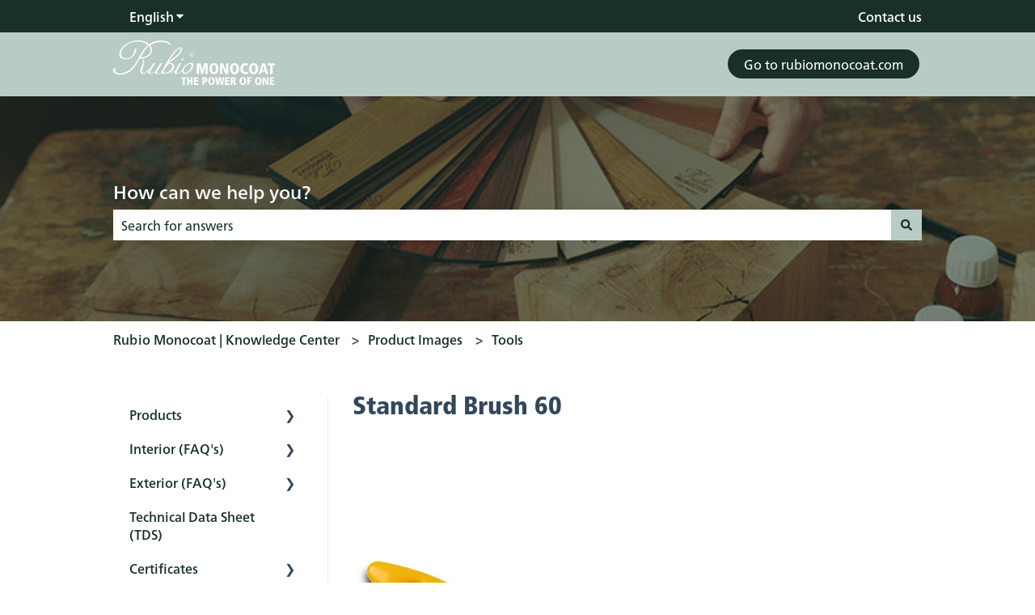

--- FILE ---
content_type: text/html; charset=UTF-8
request_url: https://service.rubiomonocoat.com/standard-brush-61
body_size: 21077
content:
<!doctype html><html lang="en"><head>
    <meta charset="utf-8">
    
      <title>Standard Brush 60</title>
    

    
      <link rel="SHORTCUT ICON" href="https://service.rubiomonocoat.com/hubfs/Rubio-2.png">
    <meta name="description" content="Download all the pictures here. &nbsp; &nbsp; &nbsp;">
    
    
      
    
    
    <meta name="viewport" content="width=device-width, initial-scale=1">

    
    <meta property="og:description" content="Download all the pictures here. &nbsp; &nbsp; &nbsp;">
    <meta property="og:title" content="Standard Brush 60">
    <meta name="twitter:description" content="Download all the pictures here. &nbsp; &nbsp; &nbsp;">
    <meta name="twitter:title" content="Standard Brush 60">

    

    
    <style>
a.cta_button{-moz-box-sizing:content-box !important;-webkit-box-sizing:content-box !important;box-sizing:content-box !important;vertical-align:middle}.hs-breadcrumb-menu{list-style-type:none;margin:0px 0px 0px 0px;padding:0px 0px 0px 0px}.hs-breadcrumb-menu-item{float:left;padding:10px 0px 10px 10px}.hs-breadcrumb-menu-divider:before{content:'›';padding-left:10px}.hs-featured-image-link{border:0}.hs-featured-image{float:right;margin:0 0 20px 20px;max-width:50%}@media (max-width: 568px){.hs-featured-image{float:none;margin:0;width:100%;max-width:100%}}.hs-screen-reader-text{clip:rect(1px, 1px, 1px, 1px);height:1px;overflow:hidden;position:absolute !important;width:1px}
</style>

<style>
/* Theme base styles */

/* Generic */

  

*,
*:before,
*:after {
  box-sizing: border-box;
}

/*! normalize.css v8.0.1 | MIT License | github.com/necolas/normalize.css */

/* Document
   ========================================================================== */

/**
 * 1. Correct the line height in all browsers.
 * 2. Prevent adjustments of font size after orientation changes in iOS.
 */

html {
  line-height: 1.15; /* 1 */
  -webkit-text-size-adjust: 100%; /* 2 */
}

/* Sections
   ========================================================================== */

/**
 * Remove the margin in all browsers.
 */

body {
  margin: 0;
}

/**
 * Render the `main` element consistently in IE.
 */

main {
  display: block;
}

/**
 * Correct the font size and margin on `h1` elements within `section` and
 * `article` contexts in Chrome, Firefox, and Safari.
 */

h1 {
  font-size: 2em;
  margin: 0.67em 0;
}

/* Grouping content
   ========================================================================== */

/**
 * 1. Add the correct box sizing in Firefox.
 * 2. Show the overflow in Edge and IE.
 */

hr {
  box-sizing: content-box; /* 1 */
  height: 0; /* 1 */
  overflow: visible; /* 2 */
}

/**
 * 1. Correct the inheritance and scaling of font size in all browsers.
 * 2. Correct the odd `em` font sizing in all browsers.
 */

pre {
  font-family: monospace, monospace; /* 1 */
  font-size: 1em; /* 2 */
}

/* Text-level semantics
   ========================================================================== */

/**
 * Remove the gray background on active links in IE 10.
 */

a {
  background-color: transparent;
}

/**
 * 1. Remove the bottom border in Chrome 57-
 * 2. Add the correct text decoration in Chrome, Edge, IE, Opera, and Safari.
 */

abbr[title] {
  border-bottom: none; /* 1 */ /* 2 */
  text-decoration: underline;
  text-decoration: underline dotted; /* 2 */
}

/**
 * Add the correct font weight in Chrome, Edge, and Safari.
 */

b,
strong {
  font-weight: bolder;
}

/**
 * 1. Correct the inheritance and scaling of font size in all browsers.
 * 2. Correct the odd `em` font sizing in all browsers.
 */

code,
kbd,
samp {
  font-family: monospace, monospace; /* 1 */
  font-size: 1em; /* 2 */
}

/**
 * Add the correct font size in all browsers.
 */

small {
  font-size: 80%;
}

/**
 * Prevent `sub` and `sup` elements from affecting the line height in
 * all browsers.
 */

sub,
sup {
  font-size: 75%;
  line-height: 0;
  position: relative;
  vertical-align: baseline;
}

/* Embedded content
   ========================================================================== */

/**
 * Remove the border on images inside links in IE 10.
 */

img {
  border-style: none;
}

/* Forms
   ========================================================================== */

/**
 * 1. Change the font styles in all browsers.
 * 2. Remove the margin in Firefox and Safari.
 */

button,
input,
optgroup,
select,
textarea {
  font-family: inherit; /* 1 */
  font-size: 100%; /* 1 */
  line-height: 1.15; /* 1 */
  margin: 0; /* 2 */
}

/**
 * Show the overflow in IE.
 * 1. Show the overflow in Edge.
 */

button,
input {
  /* 1 */
  overflow: visible;
}

/**
 * Remove the inheritance of text transform in Edge, Firefox, and IE.
 * 1. Remove the inheritance of text transform in Firefox.
 */

button,
select {
  /* 1 */
  text-transform: none;
}

/**
 * Correct the inability to style clickable types in iOS and Safari.
 */

button,
[type='button'],
[type='reset'],
[type='submit'] {
  -webkit-appearance: button;
}

/**
 * Remove the inner border and padding in Firefox.
 */

button::-moz-focus-inner,
[type='button']::-moz-focus-inner,
[type='reset']::-moz-focus-inner,
[type='submit']::-moz-focus-inner {
  border-style: none;
  padding: 0;
}

/**
 * Restore the focus styles unset by the previous rule.
 */

button:-moz-focusring,
[type='button']:-moz-focusring,
[type='reset']:-moz-focusring,
[type='submit']:-moz-focusring {
  outline: 1px dotted ButtonText;
}

/**
 * Correct the padding in Firefox.
 */

fieldset {
  padding: 0.35em 0.75em 0.625em;
}

/**
 * 1. Correct the text wrapping in Edge and IE.
 * 2. Correct the color inheritance from `fieldset` elements in IE.
 * 3. Remove the padding so developers are not caught out when they zero out
 *    `fieldset` elements in all browsers.
 */

legend {
  box-sizing: border-box; /* 1 */
  color: inherit; /* 2 */
  display: table; /* 1 */
  max-width: 100%; /* 1 */
  padding: 0; /* 3 */
  white-space: normal; /* 1 */
}

/**
 * Add the correct vertical alignment in Chrome, Firefox, and Opera.
 */

progress {
  vertical-align: baseline;
}

/**
 * Remove the default vertical scrollbar in IE 10+.
 */

textarea {
  overflow: auto;
}

/**
 * 1. Add the correct box sizing in IE 10.
 * 2. Remove the padding in IE 10.
 */

[type='checkbox'],
[type='radio'] {
  box-sizing: border-box; /* 1 */
  padding: 0; /* 2 */
}

/**
 * Correct the cursor style of increment and decrement buttons in Chrome.
 */

[type='number']::-webkit-inner-spin-button,
[type='number']::-webkit-outer-spin-button {
  height: auto;
}

/**
 * 1. Correct the odd appearance in Chrome and Safari.
 * 2. Correct the outline style in Safari.
 */

[type='search'] {
  -webkit-appearance: textfield; /* 1 */
  outline-offset: -2px; /* 2 */
}

/**
 * Remove the inner padding in Chrome and Safari on macOS.
 */

[type='search']::-webkit-search-decoration {
  -webkit-appearance: none;
}

/**
 * 1. Correct the inability to style clickable types in iOS and Safari.
 * 2. Change font properties to `inherit` in Safari.
 */

::-webkit-file-upload-button {
  -webkit-appearance: button; /* 1 */
  font: inherit; /* 2 */
}

/* Interactive
   ========================================================================== */

/*
 * Add the correct display in Edge, IE 10+, and Firefox.
 */

details {
  display: block;
}

/*
 * Add the correct display in all browsers.
 */

summary {
  display: list-item;
}

/* Misc
   ========================================================================== */

/**
 * Add the correct display in IE 10+.
 */

template {
  display: none;
}

/**
 * Add the correct display in IE 10.
 */

[hidden] {
  display: none;
}

/* Settings */

:root {
  --container-width: 1000px;

  --column-gap: 2.13%;
  --column-width-multiplier: 8.333;

  --primary-color: #2a5f8d;
  --secondary-color: #e2ebf4;
  --accent-color: #2a8d8a;
  --body-bg-color: #ffffff;

  --primary-body-font-family: 'Rubik', sans-serif;
  --primary-body-font-style: normal;
  --primary-body-font-weight: 400;
  --primary-body-font-size: 1rem;
  --primary-body-line-height: 1.4;
  --primary-body-font-color: #33475b;

  --secondary-header-font-family: 'Rubik', sans-serif;
  --secondary-header-font-style: normal;
  --secondary-header-font-weight: 700;
  --secondary-header-font-size: 1rem;
  --secondary-header-line-height: 1.5;
  --secondary-header-font-color: #33475b;

  --header-menu-font-color: #33475b;

  --h1-secondary-header-font-family: var(--secondary-header-font-family);
  --h1-secondary-header-font-style: var(--secondary-header-font-style);
  --h1-secondary-header-font-weight: var(--secondary-header-font-weight);
  --h1-secondary-header-font-size: 32px;
  --h1-secondary-header-line-height: var(--secondary-header-line-height);
  --h1-secondary-header-font-color: var(--secondary-header-font-color);
  --h1-secondary-header-text-decoration: var(
    --secondary-header-text-decoration
  );
  --h1-secondary-header-text-transform: var(--secondary-header-text-transform);

  --h2-secondary-header-font-family: var(--secondary-header-font-family);
  --h2-secondary-header-font-style: var(--secondary-header-font-style);
  --h2-secondary-header-font-weight: var(--secondary-header-font-weight);
  --h2-secondary-header-font-size: 24px;
  --h2-secondary-header-line-height: var(--secondary-header-line-height);
  --h2-secondary-header-font-color: var(--secondary-header-font-color);
  --h2-secondary-header-text-decoration: var(
    --secondary-header-text-decoration
  );
  --h2-secondary-header-text-transform: var(--secondary-header-text-transform);

  --h3-secondary-header-font-family: var(--secondary-header-font-family);
  --h3-secondary-header-font-style: var(--secondary-header-font-style);
  --h3-secondary-header-font-weight: var(--secondary-header-font-weight);
  --h3-secondary-header-font-size: 22px;
  --h3-secondary-header-line-height: var(--secondary-header-line-height);
  --h3-secondary-header-font-color: var(--secondary-header-font-color);
  --h3-secondary-header-text-decoration: var(
    --secondary-header-text-decoration
  );
  --h3-secondary-header-text-transform: var(--secondary-header-text-transform);

  --h4-secondary-header-font-family: var(--secondary-header-font-family);
  --h4-secondary-header-font-style: var(--secondary-header-font-style);
  --h4-secondary-header-font-weight: 400;
  --h4-secondary-header-font-size: 18px;
  --h4-secondary-header-line-height: var(--secondary-header-line-height);
  --h4-secondary-header-font-color: var(--secondary-header-font-color);
  --h4-secondary-header-text-decoration: var(
    --secondary-header-text-decoration
  );
  --h4-secondary-header-text-transform: var(--secondary-header-text-transform);

  --h5-secondary-header-font-family: var(--secondary-header-font-family);
  --h5-secondary-header-font-style: var(--secondary-header-font-style);
  --h5-secondary-header-font-weight: var(--secondary-header-font-weight);
  --h5-secondary-header-font-size: 16px;
  --h5-secondary-header-line-height: var(--secondary-header-line-height);
  --h5-secondary-header-font-color: var(--secondary-header-font-color);
  --h5-secondary-header-text-decoration: var(
    --secondary-header-text-decoration
  );
  --h5-secondary-header-text-transform: var(--secondary-header-text-transform);

  --h6-secondary-header-font-family: var(--secondary-header-font-family);
  --h6-secondary-header-font-style: var(--secondary-header-font-style);
  --h6-secondary-header-font-weight: var(--secondary-header-font-weight);
  --h6-secondary-header-font-size: 16px;
  --h6-secondary-header-line-height: var(--secondary-header-line-height);
  --h6-secondary-header-font-color: #7c98b6;
  --h6-secondary-header-text-decoration: var(
    --secondary-header-text-decoration
  );
  --h6-secondary-header-text-transform: var(--secondary-header-text-transform);

  --a-primary-body-font-family: var(--primary-body-font-family);
  --a-primary-body-font-style: var(--primary-body-font-style);
  --a-primary-body-font-weight: var(--primary-body-font-weight);
  --a-primary-body-font-size: 16px;
  --a-primary-body-line-height: var(--primary-body-line-height);
  --a-primary-body-font-color: #1773d1;
  --a-primary-body-text-decoration: var(--primary-body-text-decoration);
  --a-primary-body-text-transform: var(--primary-body-text-transform);

  --header-top-bar-background-color: var(--secondary-color);

  --top-bar-font-family: var(--primary-body-font-family);
  --top-bar-font-style: var(--primary-body-font-style);
  --top-bar-font-weight: var(--primary-body-font-weight);
  --top-bar-font-size: var(--a-primary-body-font-size);
  --top-bar-line-height: ;
  --top-bar-font-color: var(--header-menu-font-color);
  --top-bar-text-decoration: var(--a-primary-body-text-decoration);
  --top-bar-text-transform: var(--a-primary-body-text-transform);

  --language-switcher-dropdown-bg: #ff0000;
  --language-switcher-dropdown-font-family: var(--primary-body-font-family);
  --language-switcher-dropdown-font-style: var(--primary-body-font-style);
  --language-switcher-dropdown-font-weight: var(--primary-body-font-weight);
  --language-switcher-dropdown-font-size: var(--a-primary-body-font-size);
  --language-switcher-dropdown-line-height: ;
  --language-switcher-dropdown-font-color: var(--header-menu-font-color);
  --language-switcher-dropdown-text-decoration: var(
    --a-primary-body-text-decoration
  );
  --language-switcher-dropdown-text-transform: var(
    --a-primary-body-text-transform
  );

  --top-bar-hover-dropdown-bg: #00ff00;
  --top-bar-hover-dropdown-font-family: var(--primary-body-font-family);
  --top-bar-hover-dropdown-font-style: var(--primary-body-font-style);
  --top-bar-hover-dropdown-font-weight: var(--primary-body-font-weight);
  --top-bar-hover-dropdown-font-size: var(--a-primary-body-font-size);
  --top-bar-hover-dropdown-line-height: ;
  --top-bar-hover-dropdown-font-color: var(--header-menu-font-color);
  --top-bar-hover-dropdown-text-decoration: var(
    --a-primary-body-text-decoration
  );
  --top-bar-hover-dropdown-text-transform: var(--a-primary-body-text-transform);

  --header-bottom-bar-background-color: #fff;

  --header-menu-main-font-family: var(--primary-body-font-family);
  --header-menu-main-font-style: var(--primary-body-font-style);
  --header-menu-main-font-weight: var(--primary-body-font-weight);
  --header-menu-main-font-size: var(--a-primary-body-font-size);
  --header-menu-main-line-height: ;
  --header-menu-main-font-color: var(--header-menu-font-color);
  --header-menu-main-text-decoration: var(--a-primary-body-text-decoration);
  --header-menu-main-text-transform: var(--a-primary-body-text-transform);

  --header-menu-mobile-box-shadow: 0 4px 2px -2px rgba(0, 0, 0, 0.125);

  --header-menu-main-hover-font-family: var(--primary-body-font-family);
  --header-menu-main-hover-font-style: var(--primary-body-font-style);
  --header-menu-main-hover-font-weight: var(--primary-body-font-weight);
  --header-menu-main-hover-font-size: var(--a-primary-body-font-size);
  --header-menu-main-hover-line-height: ;
  --header-menu-main-hover-font-color: var(--header-menu-font-color);
  --header-menu-main-hover-text-decoration: var(
    --a-primary-body-text-decoration
  );
  --header-menu-main-hover-text-transform: var(--a-primary-body-text-transform);

  --header-menu-submenu-bg: #fff;
  --header-menu-submenu-font-family: var(--primary-body-font-family);
  --header-menu-submenu-font-style: var(--primary-body-font-style);
  --header-menu-submenu-font-weight: var(--primary-body-font-weight);
  --header-menu-submenu-font-size: var(--a-primary-body-font-size);
  --header-menu-submenu-line-height: ;
  --header-menu-submenu-font-color: var(--header-menu-font-color);
  --header-menu-submenu-text-decoration: var(--a-primary-body-text-decoration);
  --header-menu-submenu-text-transform: var(--a-primary-body-text-transform);

  --header-menu-hover-submenu-bg: #f00;

  --header-menu-hover-submenu-font-family: var(--primary-body-font-family);
  --header-menu-hover-submenu-font-style: var(--primary-body-font-style);
  --header-menu-hover-submenu-font-weight: var(--primary-body-font-weight);
  --header-menu-hover-submenu-font-size: var(--a-primary-body-font-size);
  --header-menu-hover-submenu-line-height: ;
  --header-menu-hover-submenu-font-color: var(--header-menu-font-color);
  --header-menu-hover-submenu-text-decoration: var(
    --a-primary-body-text-decoration
  );
  --header-menu-hover-submenu-text-transform: var(
    --a-primary-body-text-transform
  );

  --header-button-font-family: var(--primary-body-font-family);
  --header-button-font-style: var(--primary-body-font-style);
  --header-button-font-weight: var(--primary-body-font-weight);
  --header-button-font-size: var(--a-primary-body-font-size);
  --header-button-line-height: 16px;
  --header-button-font-color: #fff;
  --header-button-text-decoration: var(--a-primary-body-text-decoration);
  --header-button-text-transform: var(--a-primary-body-text-transform);

  --header-button-padding: 10px 20px;
  --header-button-border-radius: 20px;
  --header-button-border: 3px solid pink;

  --header-button-background-color: var(--accent-color);

  --header-button-hover-text-decoration: var(--a-primary-body-text-decoration);
  --header-button-hover-background-color: var(--accent-color);
  --header-button-hover-font-color: #fff;
  --header-button-hover-border: 3px solid gray;

  --primary-button-font-family: var(--primary-body-font-family);
  --primary-button-font-style: var(--primary-body-font-style);
  --primary-button-font-weight: var(--primary-body-font-weight);
  --primary-button-font-size: var(--a-primary-body-font-size);
  --primary-button-line-height: 16px;
  --primary-button-font-color: #fff;
  --primary-button-text-decoration: var(--a-primary-body-text-decoration);
  --primary-button-text-transform: var(--a-primary-body-text-transform);

  --primary-button-padding: 10px 20px;
  --primary-button-border-radius: 20px;
  --primary-button-border: 3px solid pink;

  --primary-button-background-color: var(--accent-color);

  --primary-button-hover-text-decoration: var(--a-primary-body-text-decoration);
  --primary-button-hover-background-color: var(--accent-color);
  --primary-button-hover-font-color: #fff;
  --primary-button-hover-border: 3px solid gray;

  --secondary-button-font-family: var(--primary-body-font-family);
  --secondary-button-font-style: var(--primary-body-font-style);
  --secondary-button-font-weight: var(--primary-body-font-weight);
  --secondary-button-font-size: var(--a-primary-body-font-size);
  --secondary-button-line-height: 16px;
  --secondary-button-font-color: var(--primary-body-font-color);
  --secondary-button-text-decoration: var(--a-primary-body-text-decoration);
  --secondary-button-text-transform: var(--a-primary-body-text-transform);

  --secondary-button-padding: 10px 20px;
  --secondary-button-border-radius: 2px;
  --secondary-button-border: 3px solid pink;

  --secondary-button-background-color: var(--secondary-color);

  --secondary-button-hover-text-decoration: var(
    --a-primary-body-text-decoration
  );
  --secondary-button-hover-background-color: var(--secondary-color);
  --secondary-button-hover-font-color: var(--primary-body-font-color);
  --secondary-button-hover-border: 3px solid gray;

  --search-field-label-font-family: var(--secondary-header-font-family);
  --search-field-label-font-style: var(--secondary-header-font-style);
  --search-field-label-font-weight: var(--secondary-header-font-weight);
  --search-field-label-font-size: 32px;
  --search-field-label-line-height: var(--secondary-header-line-height);
  --search-field-label-text-decoration: var(--secondary-header-text-decoration);
  --search-field-label-text-transform: var(--secondary-header-text-transform);

  --footer-bg-color: #fff;

  --footer-font-style: var(--primary-body-font-style);
  --footer-font-weight: var(--primary-body-font-weight);
  --footer-font-size: var(--a-primary-body-font-size);
  --footer-line-height: ;
  --footer-font-color: var(--a-primary-body-font-color);
  --footer-text-decoration: var(--a-primary-body-text-decoration);
  --footer-text-transform: var(--a-primary-body-text-transform);

  --footer-menu-font-family: var(--primary-body-font-family);
  --footer-menu-font-style: var(--primary-body-font-style);
  --footer-menu-font-weight: var(--primary-body-font-weight);
  --footer-menu-font-size: var(--a-primary-body-font-size);
  --footer-menu-line-height: 2.2rem;
  --footer-menu-font-color: var(--header-menu-font-color);
  --footer-menu-text-decoration: var(--a-primary-body-text-decoration);
  --footer-menu-text-transform: var(--a-primary-body-text-transform);

  --footer-menu-hover-font-family: var(--primary-body-font-family);
  --footer-menu-hover-font-style: var(--primary-body-font-style);
  --footer-menu-hover-font-weight: var(--primary-body-font-weight);
  --footer-menu-hover-font-size: var(--a-primary-body-font-size);
  --footer-menu-hover-line-height: ;
  --footer-menu-hover-font-color: var(--header-menu-font-color);
  --footer-menu-hover-text-decoration: var(--a-primary-body-text-decoration);
  --footer-menu-hover-text-transform: var(--a-primary-body-text-transform);

  --social-follow-icon-sizes: 32px;
  --social-follow-icon-shape: circle;
  --social-follow-icon-color: #fff;
  --social-follow-icon-background-color: #494a52;
  --social-follow-icon-space-between-icons: 12px;
  --social-follow-icon-alignment: right;

  --hs-kb-card-highlight-border-color: var(--primary-color);

  --hs-kb-home-tiles-background-color: #f2f7fc;

    
  --hs-kb-home-grid-item-padding: 24px 18px;
}

.theme-overrides {
    
  --primary-color:  #249652  ;
  --secondary-color:  #B9CBC5  ;
  --accent-color:  #ffffff  ;
  --body-bg-color:  #FFFFFF  ;

  --footer-bg-color:  #B9CBC5  ;

    
   
  
    
      
        --primary-body-font-weight: 400;
      
    
      
        --primary-body-font-family: 'Frutiger collection - Branding font';
      
    
  
  
    --primary-body-font-color: #33475b;
  
  
 
   
  
    
      
        --secondary-header-font-weight: 900;
      
    
      
        --secondary-header-font-family: 'Frutiger collection - Branding font';
      
    
  
  
    --secondary-header-font-color: #33475b;
  
  
 

   
  
    
      
        --h1-secondary-header-font-weight: 900;
      
    
      
        --h1-secondary-header-font-family: 'Frutiger collection - Branding font';
      
    
  
  
    --h1-secondary-header-font-color: #33475b;
  
  
      
    --h1-secondary-header-font-size: 32px;
  
 
  --h1-secondary-header-text-transform:  none  ;

   
  
    
      
        --h2-secondary-header-font-weight: 900;
      
    
      
        --h2-secondary-header-font-family: 'Frutiger collection - Branding font';
      
    
  
  
    --h2-secondary-header-font-color: #33475b;
  
  
      
    --h2-secondary-header-font-size: 24px;
  
 
  --h2-secondary-header-text-transform:  none  ;

   
  
    
      
        --h3-secondary-header-font-weight: 900;
      
    
      
        --h3-secondary-header-font-family: 'Frutiger collection - Branding font';
      
    
  
  
    --h3-secondary-header-font-color: #33475b;
  
  
      
    --h3-secondary-header-font-size: 22px;
  
 
  --h3-secondary-header-text-transform:  none  ;

   
  
  
    --h4-secondary-header-font-color: #33475b;
  
  
      
    --h4-secondary-header-font-size: 18px;
  
 
  --h4-secondary-header-text-transform:  none  ;

   
  
    
      
        --h5-secondary-header-font-weight: 900;
      
    
      
        --h5-secondary-header-font-family: 'Frutiger collection - Branding font';
      
    
  
  
    --h5-secondary-header-font-color: #33475b;
  
  
      
    --h5-secondary-header-font-size: 16px;
  
 
  --h5-secondary-header-text-transform:  none  ;

   
  
    
      
        --h6-secondary-header-font-weight: 900;
      
    
      
        --h6-secondary-header-font-family: 'Frutiger collection - Branding font';
      
    
  
  
    --h6-secondary-header-font-color: #33475b;
  
  
      
    --h6-secondary-header-font-size: 16px;
  
 
  --h6-secondary-header-text-transform:  none  ;

   
  
    
      
        --primary-body-font-weight: 400;
      
    
      
        --primary-body-font-family: 'Frutiger collection - Branding font';
      
    
  
  
    --primary-body-font-color: #33475b;
  
  
      
    --primary-body-font-size: 16px;
  
 

   
  
    
      
        --a-primary-body-font-weight: 500;
      
    
      
        --a-primary-body-font-family: 'Frutiger collection - Branding font';
      
    
  
  
    --a-primary-body-font-color: #183029;
  
  
 

   
  
    
      
        --a-hover-primary-body-font-weight: 500;
      
    
      
        --a-hover-primary-body-font-family: 'Frutiger collection - Branding font';
      
    
      
        --a-hover-primary-body-text-decoration: underline;
      
    
  
  
    --a-hover-primary-body-font-color: #415239;
  
  
 

   
  
    
      
        --top-bar-font-weight: 500;
      
    
      
        --top-bar-font-family: 'Frutiger collection - Branding font';
      
    
      
        --top-bar-text-decoration: none;
      
    
  
  
    --top-bar-font-color: #FFFFFF;
  
  
 
   
  
    
      
        --top-bar-hover-font-family: 'Open Sans', sans-serif;
      
    
      
        --top-bar-hover-font-style: normal;
      
    
      
        --top-bar-hover-font-weight: normal;
      
    
      
        --top-bar-hover-text-decoration: underline;
      
    
  
  
    --top-bar-hover-font-color: #FFFFFF;
  
  
 

  --language-switcher-dropdown-bg:  
  
    
    
      
    


    rgba(255, 255, 255, 1.0)
  
  ;
   
  
  
  
 

  --top-bar-hover-dropdown-bg:  
  
    
    
      
    


    rgba(255, 255, 255, 1.0)
  
  ;
   
  
  
  
 

  --header-max-width:  var(--container-width)  ;
  --footer-max-width:  var(--container-width)  ;

   
  
    
      
        --header-menu-main-font-weight: 400;
      
    
      
        --header-menu-main-font-family: 'Frutiger collection - Branding font';
      
    
      
        --header-menu-main-text-decoration: none;
      
    
  
  
    --header-menu-main-font-color: #183029;
  
  
 

   
  
    
      
        --header-menu-main-hover-font-weight: 400;
      
    
      
        --header-menu-main-hover-font-family: 'Frutiger collection - Branding font';
      
    
      
        --header-menu-main-hover-text-decoration: underline;
      
    
  
  
    --header-menu-main-hover-font-color: #183029;
  
  
 

  --header-menu-submenu-bg:  
  
    
    
      
    


    rgba(185, 203, 197, 1.0)
  
  ;
   
  
    
      
        --header-menu-submenu-font-weight: 400;
      
    
      
        --header-menu-submenu-font-family: 'Frutiger collection - Branding font';
      
    
      
        --header-menu-submenu-text-decoration: none;
      
    
  
  
    --header-menu-submenu-font-color: #183029;
  
  
 

  --header-menu-hover-submenu-bg:  
  
    
    
      
    


    rgba(185, 203, 197, 1.0)
  
  ;
   
  
    
      
        --header-menu-hover-submenu-font-weight: 400;
      
    
      
        --header-menu-hover-submenu-font-family: 'Frutiger collection - Branding font';
      
    
      
        --header-menu-hover-submenu-text-decoration: none;
      
    
  
  
    --header-menu-hover-submenu-font-color: #FFFFFF;
  
  
 

   
  
    
      
        --header-button-font-weight: 400;
      
    
      
        --header-button-font-family: 'Frutiger collection - Branding font';
      
    
  
  
    --header-button-font-color: #FFFFFF;
  
  
 
  --header-button-text-transform:    ;
  --header-button-border:  
  
    
     3px solid #B9CBC5;

  
  ;

   
  
    
      
        --primary-button-font-weight: 400;
      
    
      
        --primary-button-font-family: 'Frutiger collection - Branding font';
      
    
  
  
    --primary-button-font-color: #FFFFFF;
  
  
 
  --primary-button-text-transform:    ;
  --primary-button-border:  
  
    
     3px solid #B9CBC5;

  
  ;

   
  
    
      
        --header-button-hover-font-weight: 400;
      
    
      
        --header-button-hover-font-family: 'Frutiger collection - Branding font';
      
    
  
  
  
 

  --header-button-background-color:  
  
    
    
      
    


    rgba(24, 48, 41, 1.0)
  
  ;
  --header-button-border-radius:  100px  ;

  --header-button-hover-border:  
  
    
    
    
    
     3px solid #B9CBC5;

  
  ;
  --header-button-hover-background-color:  
  
    
    
      
    


    rgba(185, 203, 197, 1.0)
  
  ;

  --search-input-wrapper-background-color:  
  
    
    
      
    


    rgba(81, 111, 144, 1.0)
  
  ;
  --search-input-wrapper-background-gradient:  linear-gradient(to bottom, rgba(204, 204, 204, 1), rgba(153, 153, 153, 1))  ;
   
  
    
      
        --search-field-label-font-weight: 500;
      
    
      
        --search-field-label-font-family: 'Frutiger collection - Branding font';
      
    
  
  
    --search-field-label-font-color: #fafbfd;
  
  
      
    --search-field-label-font-size: 23px;
  
 

  --search-field-text-font-color:  
  
    
    
      
    


    rgba(24, 48, 41, 1.0)
  
  ;
  --search-field-button-background-color:  
  
    
    
      
    


    rgba(185, 203, 197, 1.0)
  
  ;
  --search-field-button-icon-color:  
  
    
    
      
    


    rgba(24, 48, 41, 1.0)
  
  ;

  --header-top-bar-background-color:  
  
    
    
      
    


    rgba(24, 48, 41, 1.0)
  
  ;

  --header-bottom-bar-background-color:  
  
    
    
      
    


    rgba(185, 203, 197, 1.0)
  
  ;

   
  
    
      
        --footer-font-weight: 400;
      
    
      
        --footer-font-family: 'Frutiger collection - Branding font';
      
    
      
        --footer-text-decoration: none;
      
    
  
  
    --footer-font-color: #183029;
  
  
      
    --footer-font-size: 16px;
  
 

   
  
    
      
        --footer-menu-font-weight: 400;
      
    
      
        --footer-menu-font-family: 'Frutiger collection - Branding font';
      
    
      
        --footer-menu-text-decoration: none;
      
    
  
  
    --footer-menu-font-color: #183029;
  
  
 

   
  
    
      
        --footer-menu-hover-font-weight: 400;
      
    
      
        --footer-menu-hover-font-family: 'Frutiger collection - Branding font';
      
    
      
        --footer-menu-hover-text-decoration: underline;
      
    
  
  
    --footer-menu-hover-font-color: #183029;
  
  
 

  --hs-kb-card-highlight-border-color:  
  
    
    
      
    


    rgba(36, 150, 82, 1.0)
  
  ;

    
  --hs-kb-home-tiles-background-color:  
  
    
    
      
    


    rgba(245, 248, 250, 1.0)
  
  ;
  --hs-kb-home-tiles-border:  
  
    
     1px none #FFFFFF;

  
  ;
  --hs-kb-home-tiles-corner-radius:  3px  ;

  --social-follow-icon-size:  
  
  
    
  
  32px
  ;
  --social-follow-icon-shape-radius:  
  
  
  50%
  ;
  --social-follow-icon-color:  
  
    
    
      
    


    rgba(255, 255, 255, 1)
  
  ;
  --social-follow-icon-background-color:  
  
    
    
      
    


    rgba(24, 48, 41, 1.0)
  
  ;
  --social-follow-icon-space-between-icons: 12px;
  --social-follow-icon-alignment:  
  
  
    
  
  center
  ;
}

/* Objects */

  

html {
  scroll-behavior: smooth;
}

.kb-body-wrapper {
  background-color: #ffffff;
  background-color: var(--body-bg-color);
}

#main-content {
  padding: 0 0 36px 0;
}

/* Mobile layout */

.row-fluid {
  display: flex;
  flex-wrap: wrap;
  width: 100%;
}

  

 .row-fluid .span1 

 , 

 .row-fluid .span2 

 , 

 .row-fluid .span3 

 , 

 .row-fluid .span4 

 , 

 .row-fluid .span5 

 , 

 .row-fluid .span6 

 , 

 .row-fluid .span7 

 , 

 .row-fluid .span8 

 , 

 .row-fluid .span9 

 , 

 .row-fluid .span10 

 , 

 .row-fluid .span11 

 , 

 .row-fluid .span12 

 {
  min-height: 1px;
  width: 100%;
}

/* Desktop layout */

@media (min-width: 768px) {
  .row-fluid {
    flex-wrap: nowrap;
    justify-content: space-between;
  }

    
   .row-fluid .span1 
   {
    width: calc(
      8.333 * 1% * 1 - 2.13% *
        (11 * 8.333 / 100)
    );
    width: calc(
      var(--column-width-multiplier) * 1% * 1 - var(--column-gap) *
        (
          11 * var(--column-width-multiplier) /
            100
        )
    );
  }
    
   .row-fluid .span2 
   {
    width: calc(
      8.333 * 1% * 2 - 2.13% *
        (10 * 8.333 / 100)
    );
    width: calc(
      var(--column-width-multiplier) * 1% * 2 - var(--column-gap) *
        (
          10 * var(--column-width-multiplier) /
            100
        )
    );
  }
    
   .row-fluid .span3 
   {
    width: calc(
      8.333 * 1% * 3 - 2.13% *
        (9 * 8.333 / 100)
    );
    width: calc(
      var(--column-width-multiplier) * 1% * 3 - var(--column-gap) *
        (
          9 * var(--column-width-multiplier) /
            100
        )
    );
  }
    
   .row-fluid .span4 
   {
    width: calc(
      8.333 * 1% * 4 - 2.13% *
        (8 * 8.333 / 100)
    );
    width: calc(
      var(--column-width-multiplier) * 1% * 4 - var(--column-gap) *
        (
          8 * var(--column-width-multiplier) /
            100
        )
    );
  }
    
   .row-fluid .span5 
   {
    width: calc(
      8.333 * 1% * 5 - 2.13% *
        (7 * 8.333 / 100)
    );
    width: calc(
      var(--column-width-multiplier) * 1% * 5 - var(--column-gap) *
        (
          7 * var(--column-width-multiplier) /
            100
        )
    );
  }
    
   .row-fluid .span6 
   {
    width: calc(
      8.333 * 1% * 6 - 2.13% *
        (6 * 8.333 / 100)
    );
    width: calc(
      var(--column-width-multiplier) * 1% * 6 - var(--column-gap) *
        (
          6 * var(--column-width-multiplier) /
            100
        )
    );
  }
    
   .row-fluid .span7 
   {
    width: calc(
      8.333 * 1% * 7 - 2.13% *
        (5 * 8.333 / 100)
    );
    width: calc(
      var(--column-width-multiplier) * 1% * 7 - var(--column-gap) *
        (
          5 * var(--column-width-multiplier) /
            100
        )
    );
  }
    
   .row-fluid .span8 
   {
    width: calc(
      8.333 * 1% * 8 - 2.13% *
        (4 * 8.333 / 100)
    );
    width: calc(
      var(--column-width-multiplier) * 1% * 8 - var(--column-gap) *
        (
          4 * var(--column-width-multiplier) /
            100
        )
    );
  }
    
   .row-fluid .span9 
   {
    width: calc(
      8.333 * 1% * 9 - 2.13% *
        (3 * 8.333 / 100)
    );
    width: calc(
      var(--column-width-multiplier) * 1% * 9 - var(--column-gap) *
        (
          3 * var(--column-width-multiplier) /
            100
        )
    );
  }
    
   .row-fluid .span10 
   {
    width: calc(
      8.333 * 1% * 10 - 2.13% *
        (2 * 8.333 / 100)
    );
    width: calc(
      var(--column-width-multiplier) * 1% * 10 - var(--column-gap) *
        (
          2 * var(--column-width-multiplier) /
            100
        )
    );
  }
    
   .row-fluid .span11 
   {
    width: calc(
      8.333 * 1% * 11 - 2.13% *
        (1 * 8.333 / 100)
    );
    width: calc(
      var(--column-width-multiplier) * 1% * 11 - var(--column-gap) *
        (
          1 * var(--column-width-multiplier) /
            100
        )
    );
  }
    
}

/* Overall layout */

.hs-kb-content-wrapper--responsive-spacing,
.hs-kb-home-list {
  box-sizing: content-box;
  max-width: 1000px;
  padding: 0 24px;
  margin: 0 auto;
}

@media only screen and (max-width: 767px) {
  .hs-kb-search-input-wrapper .hs-search-field__bar {
    min-height: auto;
  }

  .hidden-phone {
    display: none;
  }
}

/* Content wrappers for blog post and system templates */

.content-wrapper {
  padding: 0 20px;
  margin: 0 auto;
}

/* Drag and drop layout styles */

.dnd-section > .row-fluid {
  margin: 0 auto;
}

@media (max-width: 767px) {
  .dnd-section .dnd-column {
    padding: 0;
  }
}

/* Elements */

body {
  word-wrap: break-word;
  font-family: 'Rubik', sans-serif;
  font-family: var(--primary-body-font-family);
  font-size: 1rem;
  font-size: var(--primary-body-font-size);
  font-weight: 400;
  font-weight: var(--primary-body-font-weight);
  line-height: 1.4;
  line-height: var(--primary-body-line-height);
  font-style: normal;
  font-style: var(--primary-body-font-style);
  color: #33475b;
  color: var(--primary-body-font-color);
}

html[lang^='ja'] body,
html[lang^='zh'] body,
html[lang^='ko'] body {
  line-break: strict;
  word-wrap: normal;
  word-break: break-all;
}

/* Paragraphs */

p {
  margin: 0 0 1.4rem;
}

/* Anchors */

a {
  cursor: pointer;
}

/* Headings */

h1,
h2,
h3,
h4,
h5,
h6 {
  margin: 0 0 1.4rem;
}

/* Lists */

ul,
ol {
  padding-left: 1rem;
  margin: 0 0 1.4rem;
}

ul li,
ol li {
  margin: 0.7rem;
}

ul ul,
ol ul,
ul ol,
ol ol {
  margin: 1.4rem 0;
}

.no-list {
  padding: 0;
  margin: 0;
  list-style: none;
}

.no-list li {
  margin: 0;
}

/* Code blocks */

pre {
  overflow: auto;
}

code {
  vertical-align: bottom;
}

/* Blockquotes */

blockquote {
  position: relative;
  margin-bottom: 1.4rem;
}

blockquote:before {
  content: '';
  display: block;
  width: 3px;
  height: 100%;
  background-color: #e2ebf4;
  background-color: var(--secondary-color);
  position: absolute;
  left: -13px;
}

/* Horizontal rules */

hr {
  border: 0 none;
  border-bottom: 1px solid;
}

/* Subscripts and superscripts */

sup,
sub {
  position: relative;
  font-size: 75%;
  line-height: 0;
  vertical-align: baseline;
}

sup {
  top: -0.5em;
}

sub {
  bottom: -0.25em;
}

/* Image alt text */

img {
  font-size: 1rem;
  word-break: normal;
}

h1 {
  font-family: 'Rubik', sans-serif;
  font-family: var(--h1-secondary-header-font-family);
  font-style: normal;
  font-style: var(--h1-secondary-header-font-style);
  font-weight: 700;
  font-weight: var(--h1-secondary-header-font-weight);
  font-size: 32px;
  font-size: var(--h1-secondary-header-font-size);
  line-height: 1.5;
  line-height: var(--h1-secondary-header-line-height);
  color: #33475b;
  color: var(--h1-secondary-header-font-color);
  text-decoration: var(--secondary-header-text-decoration);
  text-decoration: var(--h1-secondary-header-text-decoration);
  text-transform: var(--secondary-header-text-transform);
  text-transform: var(--h1-secondary-header-text-transform);
}

h2 {
  font-family: 'Rubik', sans-serif;
  font-family: var(--h2-secondary-header-font-family);
  font-style: normal;
  font-style: var(--h2-secondary-header-font-style);
  font-weight: 700;
  font-weight: var(--h2-secondary-header-font-weight);
  font-size: 24px;
  font-size: var(--h2-secondary-header-font-size);
  line-height: 1.5;
  line-height: var(--h2-secondary-header-line-height);
  color: #33475b;
  color: var(--h2-secondary-header-font-color);
  text-decoration: var(--secondary-header-text-decoration);
  text-decoration: var(--h2-secondary-header-text-decoration);
  text-transform: var(--secondary-header-text-transform);
  text-transform: var(--h2-secondary-header-text-transform);
}

h3,
h3 a,
h3 a:hover {
  font-family: 'Rubik', sans-serif;
  font-family: var(--h3-secondary-header-font-family);
  font-style: normal;
  font-style: var(--h3-secondary-header-font-style);
  font-weight: 700;
  font-weight: var(--h3-secondary-header-font-weight);
  font-size: 22px;
  font-size: var(--h3-secondary-header-font-size);
  line-height: 1.5;
  line-height: var(--h3-secondary-header-line-height);
  color: #33475b;
  color: var(--h3-secondary-header-font-color);
  text-decoration: var(--secondary-header-text-decoration);
  text-decoration: var(--h3-secondary-header-text-decoration);
  text-transform: var(--secondary-header-text-transform);
  text-transform: var(--h3-secondary-header-text-transform);
}

h3 a:hover {
  text-decoration: underline;
}

h4 {
  font-family: 'Rubik', sans-serif;
  font-family: var(--h4-secondary-header-font-family);
  font-style: normal;
  font-style: var(--h4-secondary-header-font-style);
  font-weight: 400;
  font-weight: var(--h4-secondary-header-font-weight);
  font-size: 18px;
  font-size: var(--h4-secondary-header-font-size);
  line-height: 1.5;
  line-height: var(--h4-secondary-header-line-height);
  color: #33475b;
  color: var(--h4-secondary-header-font-color);
  text-decoration: var(--secondary-header-text-decoration);
  text-decoration: var(--h4-secondary-header-text-decoration);
  text-transform: var(--secondary-header-text-transform);
  text-transform: var(--h4-secondary-header-text-transform);
}

h5 {
  font-family: 'Rubik', sans-serif;
  font-family: var(--h5-secondary-header-font-family);
  font-style: normal;
  font-style: var(--h5-secondary-header-font-style);
  font-weight: 700;
  font-weight: var(--h5-secondary-header-font-weight);
  font-size: 16px;
  font-size: var(--h5-secondary-header-font-size);
  line-height: 1.5;
  line-height: var(--h5-secondary-header-line-height);
  color: #33475b;
  color: var(--h5-secondary-header-font-color);
  text-decoration: var(--secondary-header-text-decoration);
  text-decoration: var(--h5-secondary-header-text-decoration);
  text-transform: var(--secondary-header-text-transform);
  text-transform: var(--h5-secondary-header-text-transform);
}

h6 {
  font-family: 'Rubik', sans-serif;
  font-family: var(--h6-secondary-header-font-family);
  font-style: normal;
  font-style: var(--h6-secondary-header-font-style);
  font-weight: 700;
  font-weight: var(--h6-secondary-header-font-weight);
  font-size: 16px;
  font-size: var(--h6-secondary-header-font-size);
  line-height: 1.5;
  line-height: var(--h6-secondary-header-line-height);
  color: #7c98b6;
  color: var(--h6-secondary-header-font-color);
  text-decoration: var(--secondary-header-text-decoration);
  text-decoration: var(--h6-secondary-header-text-decoration);
  text-transform: var(--secondary-header-text-transform);
  text-transform: var(--h6-secondary-header-text-transform);
}

a {
  font-family: 'Rubik', sans-serif;
  font-family: var(--a-primary-body-font-family);
  font-style: normal;
  font-style: var(--a-primary-body-font-style);
  font-weight: 400;
  font-weight: var(--a-primary-body-font-weight);
  line-height: 1.4;
  line-height: var(--a-primary-body-line-height);
  color: #1773d1;
  color: var(--a-primary-body-font-color);
  text-decoration: var(--primary-body-text-decoration);
  text-decoration: var(--a-primary-body-text-decoration);
  text-transform: var(--primary-body-text-transform);
  text-transform: var(--a-primary-body-text-transform);
}

a:hover,
a:focus {
  font-family: var(--a-hover-primary-body-font-family);
  font-style: var(--a-hover-primary-body-font-style);
  font-weight: var(--a-hover-primary-body-font-weight);
  color: var(--a-hover-primary-body-font-color);
  text-decoration: var(--a-hover-primary-body-text-decoration);
  text-transform: var(--a-hover-primary-body-text-transform);
}

a:active {
  color: var(--a-hover-primary-body-font-color);
}

a.unstyled {
  font-family: inherit;
  font-style: inherit;
  font-weight: inherit;
  line-height: inherit;
  color: inherit;
  text-decoration: inherit;
  text-transform: inherit;
}

/* Primary button */

.button,
.hs-button {
  display: inline-flex;
  padding: 10px 20px;
  align-items: center;
  cursor: pointer;
  text-align: center;
  transition: color 0.15s linear;
  white-space: normal;
}

.button.button--primary {
  font-family: 'Rubik', sans-serif;
  font-family: var(--primary-button-font-family);
  font-style: normal;
  font-style: var(--primary-button-font-style);
  font-weight: 400;
  font-weight: var(--primary-button-font-weight);
  font-size: 16px;
  font-size: var(--primary-button-font-size);
  line-height: 16px;
  line-height: var(--primary-button-line-height);
  color: #fff;
  text-decoration: var(--primary-body-text-decoration);
  text-decoration: var(--primary-button-text-decoration);
  text-transform: var(--primary-body-text-transform);
  text-transform: var(--primary-button-text-transform);

  background-color: #2a8d8a;

  background-color: var(--primary-button-background-color);
  color: var(--primary-button-font-color);
  padding: 10px 20px;
  padding: var(--primary-button-padding);
  border-radius: 20px;
  border-radius: var(--primary-button-border-radius);
}

.button.button--secondary {
  font-family: 'Rubik', sans-serif;
  font-family: var(--secondary-button-font-family);
  font-style: normal;
  font-style: var(--secondary-button-font-style);
  font-weight: 400;
  font-weight: var(--secondary-button-font-weight);
  font-size: 16px;
  font-size: var(--secondary-button-font-size);
  line-height: 16px;
  line-height: var(--secondary-button-line-height);
  color: #33475b;
  text-decoration: var(--primary-body-text-decoration);
  text-decoration: var(--secondary-button-text-decoration);
  text-transform: var(--primary-body-text-transform);
  text-transform: var(--secondary-button-text-transform);

  background-color: #e2ebf4;

  background-color: var(--secondary-button-background-color);
  color: var(--secondary-button-font-color);
  padding: 10px 20px;
  padding: var(--secondary-button-padding);
  border-radius: 2px;
  border-radius: var(--secondary-button-border-radius);
}

/* Disabled button */

.button:disabled,
.hs-button:disabled {
  border-color: #f1f1f1;
  background-color: #f1f1f1;
  pointer-events: none;
}

.button:disabled,
.button.button--secondary:disabled,
.button.button--simple:disabled {
  color: #d0d0d0;
}

/* No button */

.no-button,
.no-button:hover,
.no-button:focus,
.no-button:active {
  padding: 0;
  border: none;
  border-radius: 0;
  margin-bottom: 0;
  background: none;
  color: #000;
  color: initial;
  font-family: inherit;
  font-size: inherit;
  font-style: inherit;
  font-weight: inherit;
  letter-spacing: inherit;
  line-height: inherit;
  text-align: left;
  text-decoration: none;
  transition: none;
}

/* Button icons */

.button {
  display: flex;
  justify-content: space-between;
  gap: 0.5rem;
}

.button.right {
  flex-flow: row-reverse;
}

.button .button__icon svg {
  display: block;
  height: 1.25rem;
  fill: inherit;
}

@media screen and (-ms-high-contrast: active), (-ms-high-contrast: none) {
  .button .button__icon svg {
    width: 1.25rem;
  }
}

.button--icon-right .button__icon {
  order: 1;
}

.button--icon-right .button__icon svg {
  margin-right: 0;
  margin-left: 1rem;
}

/* Form title */

.form-title {
  margin: 0;
}

.form-title ~ div > form {
  border-top: none;
  border-top-left-radius: 0;
  border-top-right-radius: 0;
}

/* Labels */

form label {
  display: block;
  margin-bottom: 0.35rem;
}

/* Form fields */

form .hs-form-field {
  margin-bottom: 1.4rem;
}

form input[type='text'],
form input[type='email'],
form input[type='password'],
form input[type='tel'],
form input[type='number'],
form input[type='file'],
form input[type='search'],
form select,
form textarea {
  width: 100% !important;
}

form input[type='text'],
form input[type='email'],
form input[type='password'],
form input[type='tel'],
form input[type='number'],
form input[type='file'],
form input[type='search'],
form select,
form textarea {
  display: inline-block; /* stylelint-disable-line declaration-no-important */
}

form fieldset {
  max-width: 100% !important;
}

form fieldset {
  /* stylelint-disable-line declaration-no-important */
}

/* Form fields - checkbox/radio */

form .inputs-list {
  padding: 0;
  margin: 0;
  list-style: none;
}

form .inputs-list > li {
  display: block;
  margin: 0.7rem 0;
}

form .inputs-list input,
form .inputs-list span {
  vertical-align: middle;
}

form input[type='checkbox'],
form input[type='radio'] {
  margin-right: 0.35rem;
  cursor: pointer;
}

/* Form fields - date picker */

form .hs-dateinput {
  position: relative;
}

form .hs-dateinput:before {
  position: absolute;
  top: 50%;
  content: '\01F4C5';
  transform: translateY(-50%);
}

form .is-selected .pika-button {
  border-radius: 0 !important;
  box-shadow: none !important;
}

form .is-selected .pika-button {
  /* stylelint-disable-line declaration-no-important */ /* stylelint-disable-line declaration-no-important */
}

form .fn-date-picker .pika-button:hover,
form .fn-date-picker .pika-button:focus {
  border-radius: 0 !important;
}

form .fn-date-picker .pika-button:hover,
form .fn-date-picker .pika-button:focus {
  /* stylelint-disable-line declaration-no-important */
}

/* Form fields - file picker */

form input[type='file'] {
  padding: 0;
  padding: initial;
  border: medium none currentColor;
  border: initial;
  background-color: transparent;
}

/* Headings and text */

form .hs-richtext,
form .hs-richtext p {
  margin: 0 0 1.4rem;
  font-size: 0.8rem;
}

form .hs-richtext img {
  max-width: 100% !important;
}

form .hs-richtext img {
  height: auto; /* stylelint-disable-line declaration-no-important */
}

/* GDPR */

form .legal-consent-container .hs-form-booleancheckbox-display > span {
  margin-left: 1rem !important;
}

form .legal-consent-container .hs-form-booleancheckbox-display > span {
  /* stylelint-disable-line declaration-no-important */
}

/* Validation */

form .hs-form-required {
  color: #ef6b51;
}

form .hs-input.error {
  border-color: #ef6b51;
}

form .hs-error-msg,
form .hs-error-msgs {
  margin-top: 0.35rem;
  color: #ef6b51;
}

/* Submit button */

form input[type='submit'],
form .hs-button {
  white-space: normal !important;
}

form input[type='submit'],
form .hs-button {
  display: inline-block;
  width: 100%;
  cursor: pointer;
  text-align: center;
  transition: all 0.15s linear; /* stylelint-disable-line declaration-no-important */
}

/* Captcha */

.grecaptcha-badge {
  margin: 0 auto;
}

/* Icon wrapper */

.icon {
  display: inline-flex;
  border-radius: 50%;
}

.icon--square .icon {
  border-radius: 0;
}

/* Icon */

.icon svg {
  vertical-align: middle;
}

/* Table */

table {
  border-collapse: collapse;
  margin-bottom: 1.4rem;
  word-wrap: break-word;
}

table p {
  margin: 0;
}

table p + p {
  margin: 1.4rem 0 0;
}

/* Table cells */

th,
td {
  padding: 0.7rem;
  vertical-align: top;
}

/* Table header */

thead th,
thead td {
  vertical-align: bottom;
}

/* Components */

/* Navigation skipper */

.header__skip {
  position: absolute;
  top: -1000px;
  left: -1000px;
  overflow: hidden;
  height: 1px;
  width: 1px;
  text-align: left;
}

.header__skip:hover,
.header__skip:focus,
.header__skip:active {
  z-index: 2;
  top: 0;
  left: 0;
  overflow: visible;
  height: auto;
  width: auto;
}

.header__wrapper {
  max-width: var(--header-max-width);
}

.header__top {
  background-color: #e2ebf4;
  background-color: var(--header-top-bar-background-color);
}

.header__bottom {
  background-color: #fff;
  background-color: var(--header-bottom-bar-background-color);
   padding: 10px;
 
}

.header__logo-company-name {
  font-size: 24px;
  font-weight: 700;
  font-weight: var(--h2-secondary-header-font-weight);
  line-height: 42px;
}

a.header__menu-link {
  color: var(--header-menu-font-color);
  text-decoration: none;
}

.header__menu--desktop {
  display: flex;
  align-items: flex-start;
}

.header__menu--mobile {
  background-color: #ffffff;
  background-color: var(--body-bg-color);
  box-shadow: 0 4px 2px -2px rgba(0, 0, 0, 0.125);
  box-shadow: var(--header-menu-mobile-box-shadow);
}

.header__language-switcher-current-label,
a.header__nav-link {
  color: #33475b;
  color: var(--top-bar-font-color);
  font-family: 'Rubik', sans-serif;
  font-family: var(--top-bar-font-family);
  font-size: 16px;
  font-size: var(--top-bar-font-size);
  font-style: normal;
  font-style: var(--top-bar-font-style);
  font-weight: 400;
  font-weight: var(--top-bar-font-weight);
  line-height: ;
  line-height: var(--top-bar-line-height);
  text-decoration: var(--primary-body-text-decoration);
  text-decoration: var(--top-bar-text-decoration);
  text-transform: var(--primary-body-text-transform);
  text-transform: var(--top-bar-text-transform);
}

.header__language-switcher-current-label:hover,
.header__language-switcher-current-label:focus,
a.header__nav-link:hover,
a.header__nav-link:focus {
  color: var(--top-bar-hover-font-color);
  font-family: 'Rubik', sans-serif;
  font-family: var(--top-bar-font-family);
  font-style: var(--top-bar-hover-font-style);
  font-weight: var(--top-bar-hover-font-weight);
  line-height: var(--top-bar-hover-line-height);
  text-decoration: var(--top-bar-hover-text-decoration);
  text-transform: var(--top-bar-hover-text-transform);
}

.header__language-switcher-child-toggle {
  color: inherit;
}

.header__language-switcher-current-label:hover
  .header__language-switcher-child-toggle,
.header__language-switcher-current-label:focus
  .header__language-switcher-current-label {
  color: var(--top-bar-hover-font-color);
}

.header__language-switcher .lang_list_class li a {
  background-color: #ff0000;
  background-color: var(--language-switcher-dropdown-bg);
  color: #33475b;
  color: var(--language-switcher-dropdown-font-color);
  font-family: 'Rubik', sans-serif;
  font-family: var(--language-switcher-dropdown-font-family);
  font-size: 16px;
  font-size: var(--language-switcher-dropdown-font-size);
  font-style: normal;
  font-style: var(--language-switcher-dropdown-font-style);
  font-weight: 400;
  font-weight: var(--language-switcher-dropdown-font-weight);
  line-height: ;
  line-height: var(--language-switcher-dropdown-line-height);
  text-decoration: var(--primary-body-text-decoration);
  text-decoration: var(--language-switcher-dropdown-text-decoration);
  text-transform: var(--primary-body-text-transform);
  text-transform: var(--language-switcher-dropdown-text-transform);
}

.header__language-switcher .lang_list_class a:hover,
.header__language-switcher .lang_list_class a:focus,
.header__language-switcher .lang_list_class a:active {
  background-color: #00ff00;
  background-color: var(--top-bar-hover-dropdown-bg);
  color: #33475b;
  color: var(--top-bar-hover-dropdown-font-color);
  font-family: 'Rubik', sans-serif;
  font-family: var(--top-bar-hover-dropdown-font-family);
  font-size: 16px;
  font-size: var(--top-bar-hover-dropdown-font-size);
  font-style: normal;
  font-style: var(--top-bar-hover-dropdown-font-style);
  font-weight: 400;
  font-weight: var(--top-bar-hover-dropdown-font-weight);
  line-height: ;
  line-height: var(--top-bar-hover-dropdown-line-height);
  text-decoration: var(--primary-body-text-decoration);
  text-decoration: var(--top-bar-hover-dropdown-text-decoration);
  text-transform: var(--primary-body-text-transform);
  text-transform: var(--top-bar-hover-dropdown-text-transform);
}

a.header__menu-link {
  color: #33475b;
  color: var(--header-menu-main-font-color);
  font-family: 'Rubik', sans-serif;
  font-family: var(--header-menu-main-font-family);
  font-size: 16px;
  font-size: var(--header-menu-main-font-size);
  font-style: normal;
  font-style: var(--header-menu-main-font-style);
  font-weight: 400;
  font-weight: var(--header-menu-main-font-weight);
  line-height: ;
  line-height: var(--header-menu-main-line-height);
  text-decoration: var(--primary-body-text-decoration);
  text-decoration: var(--header-menu-main-text-decoration);
  text-transform: var(--primary-body-text-transform);
  text-transform: var(--header-menu-main-text-transform);
}

a.header__menu-link:hover,
a.header__menu-link:focus,
a.header__menu-link:active {
  color: #33475b;
  color: var(--header-menu-main-hover-font-color);
  font-family: 'Rubik', sans-serif;
  font-family: var(--header-menu-main-hover-font-family);
  font-size: 16px;
  font-size: var(--header-menu-main-hover-font-size);
  font-style: normal;
  font-style: var(--header-menu-main-hover-font-style);
  font-weight: 400;
  font-weight: var(--header-menu-main-hover-font-weight);
  line-height: ;
  line-height: var(--header-menu-main-hover-line-height);
  text-decoration: var(--primary-body-text-decoration);
  text-decoration: var(--header-menu-main-hover-text-decoration);
}

.header__menu-submenu {
  background-color: #fff;
  background-color: var(--header-menu-submenu-bg);
}

.header__menu-submenu a.header__menu-link {
  color: #33475b;
  color: var(--header-menu-submenu-font-color);
  font-family: 'Rubik', sans-serif;
  font-family: var(--header-menu-submenu-font-family);
  font-size: 16px;
  font-size: var(--header-menu-submenu-font-size);
  font-style: normal;
  font-style: var(--header-menu-submenu-font-style);
  font-weight: 400;
  font-weight: var(--header-menu-submenu-font-weight);
  line-height: ;
  line-height: var(--header-menu-submenu-line-height);
  text-decoration: var(--primary-body-text-decoration);
  text-decoration: var(--header-menu-submenu-text-decoration);
  text-transform: var(--primary-body-text-transform);
  text-transform: var(--header-menu-submenu-text-transform);
}

.header__menu-submenu .header__menu-item:hover,
.header__menu-submenu .header__menu-item:focus,
.header__menu-submenu .header__menu-item:focus-within {
  background-color: #f00;
  background-color: var(--header-menu-hover-submenu-bg);
}

.header__menu-submenu a.header__menu-link:hover,
.header__menu-submenu a.header__menu-link:focus,
.header__menu-submenu a.header__menu-link:active {
  color: #33475b;
  color: var(--header-menu-hover-submenu-font-color);
  font-family: 'Rubik', sans-serif;
  font-family: var(--header-menu-hover-submenu-font-family);
  font-size: 16px;
  font-size: var(--header-menu-hover-submenu-font-size);
  font-style: normal;
  font-style: var(--header-menu-hover-submenu-font-style);
  font-weight: 400;
  font-weight: var(--header-menu-hover-submenu-font-weight);
  line-height: ;
  line-height: var(--header-menu-hover-submenu-line-height);
  text-decoration: var(--primary-body-text-decoration);
  text-decoration: var(--header-menu-hover-submenu-text-decoration);
  text-transform: var(--primary-body-text-transform);
  text-transform: var(--header-menu-hover-submenu-text-transform);
}

.header__menu-submenu
  .header__menu-item:hover
  > .header__menu-link-toggle-wrapper
  > a.header__menu-link,
.header__menu-submenu
  .header__menu-item:focus
  > .header__menu-link-toggle-wrapper
  > a.header__menu-link {
  color: #33475b;
  color: var(--header-menu-hover-submenu-font-color);
}

.header__menu-child-toggle {
  display: flex;
  align-items: center;
  justify-content: center;
  margin-inline-start: 0.5rem;
}

.header__button.button {
  padding: 10px 20px;
  padding: var(--header-button-padding);
  border: 3px solid pink;
  border: var(--header-button-border);
  border-radius: 20px;
  border-radius: var(--header-button-border-radius);
  background-color: #2a8d8a;
  background-color: var(--header-button-background-color);
  color: #fff;
  color: var(--header-button-font-color);
  font-family: 'Rubik', sans-serif;
  font-family: var(--header-button-font-family);
  font-size: 16px;
  font-size: var(--header-button-font-size);
  font-style: normal;
  font-style: var(--header-button-font-style);
  font-weight: 400;
  font-weight: var(--header-button-font-weight);
  line-height: 16px;
  line-height: var(--header-button-line-height);
  text-decoration: var(--primary-body-text-decoration);
  text-decoration: var(--header-button-text-decoration);
  text-transform: var(--primary-body-text-transform);
  text-transform: var(--header-button-text-transform);
}

.header__button.button:hover,
.header__button.button:active {
  border: 3px solid gray;
  border: var(--header-button-hover-border);
  background-color: #2a8d8a;
  background-color: var(--header-button-hover-background-color);
  color: #fff;
  color: var(--header-button-hover-font-color);
  text-decoration: var(--primary-body-text-decoration);
  text-decoration: var(--header-button-hover-text-decoration);
}

.header__button.button svg {
  fill: currentColor;
}

/* Search input */

.hs-kb-search-input-wrapper {
  box-sizing: border-box;
   padding-top: 100px;
padding-right: 24px;
padding-bottom: 100px;
padding-left: 24px;
 
   
  
    background-image: url('https://service.rubiomonocoat.com/hubfs/Banner2%20lowres.png');
background-size: cover;
background-position: center center;

  
 
}

.hs-kb-search-input-wrapper .hs-search-field {
  display: flex;
  align-items: center;
  justify-content: center;
}

.hs-kb-search-input-wrapper .hs-search-field__form {
  padding: 0;
  flex: 1;
}

.hs-kb-search-input-wrapper .hs-search-field__bar {
  display: flex;
  width: 100%;
  max-width: 1000px;
  flex: 1;
  align-items: center;
  justify-content: center;
}

/* Logo */

.widget-type-logo img {
  height: auto;
  max-width: 100%;
  margin-bottom: 1.4rem;
}

.header__logo img[src$='.svg'][width='0'],
.hs_cos_wrapper_type_logo img[src$='.svg'][width='0'] {
  width: auto !important;
}

.header__logo img[src$='.svg'][height='0'],
.hs_cos_wrapper_type_logo img[src$='.svg'][height='0'] {
  height: auto !important;
}

.header__logo img[src$='.svg']:not([width]):not([height]),
.hs_cos_wrapper_type_logo img[src$='.svg']:not([width]):not([height]) {
  width: auto !important;
  height: auto !important;
}

.header__logo img[src$='.svg']:not([width]):not([height]),
.hs_cos_wrapper_type_logo img[src$='.svg']:not([width]):not([height]) {
  min-width: 130px;
}

/* Rich text */

.widget-type-rich_text img {
  height: auto;
  max-width: 100%;
}

/* Search input */

.hs-search-field__label {
  color: var(--search-field-label-font-color);
  font-family: 'Rubik', sans-serif;
  font-family: var(--search-field-label-font-family);
  font-style: normal;
  font-style: var(--search-field-label-font-style);
  font-weight: 700;
  font-weight: var(--search-field-label-font-weight);
  font-size: 32px;
  font-size: var(--search-field-label-font-size);
  line-height: 1.5;
  line-height: var(--search-field-label-line-height);
  text-decoration: var(--secondary-header-text-decoration);
  text-decoration: var(--search-field-label-text-decoration);
  text-transform: var(--secondary-header-text-transform);
  text-transform: var(--search-field-label-text-transform);
}

.hs-search-field__input {
  padding: 10px;
  border: none;
  color: var(--search-field-text-font-color);
}

.hs-search-field__input::-moz-placeholder {
  color: var(--search-field-text-font-color);
}

.hs-search-field__input::placeholder {
  color: var(--search-field-text-font-color);
}

.hs-search-field__button {
  border-radius: 0px;
  width: 38px;
  border: none;
  background-color: var(--search-field-button-background-color);
}

.hs-kb-search-input-wrapper .hs-search-field__bar .hs-search-field__button {
  margin: 0;
  padding: 0;
  display: flex;
  align-items: center;
  justify-content: center;
}

.hs-kb-search-input-wrapper
  .hs-search-field__bar
  .hs-search-field__button
  span {
  display: inline-flex;
  align-items: center;
  justify-content: center;
}

.hs-kb-search-input-wrapper .hs-search-field__bar .hs-search-field__button svg {
  height: 14px;
  fill: var(--search-field-button-icon-color);
}

.hs-search-field:not(.hs-search-field--open) .results-for {
  color: var(--search-field-label-font-color);
}

.hs-kb-home-list__icon {
  color: #2a5f8d;
  color: var(--primary-color);
}

/* Only styled for "tiles" and "cards" layout */

.hs-knowledge-listing-layout--tiles #main-content,
.hs-knowledge-listing-layout--cards #main-content {
  background-color: #f2f7fc;
  background-color: var(--hs-kb-home-tiles-background-color);
}

.hs-kb-home-list--tiles .hs-kb-home-list__category {
  border: var(--hs-kb-home-tiles-border);
  padding: 24px 18px;
  padding: var(--hs-kb-home-grid-item-padding);
}

.hs-kb-home-list--cards .hs-kb-home-list__category {
  padding: 24px 18px;
  padding: var(--hs-kb-home-grid-item-padding);
}

.hs-kb-social_follow__link {
  background-color: var(--social-follow-background-color);
}

/* Prevents a floated image in the end of a rich text from breaking out of the container */

.hs_cos_wrapper_type_inline_richtext_field {
  overflow-y: auto;
}

.hs-kb-content .hs-search-results__link h2 {
  margin: 0;
}

.hs-kb-content .hs-search-results__category {
  font-size: 0.875rem;
}

.footer {
  background-color: #fff;
  background-color: var(--footer-bg-color);
}

.footer__menu {
  display: flex;
  flex-direction: row;
  flex-wrap: wrap;
  justify-content: space-around;
  padding: 48px 0;
  margin: 0 auto;
  list-style: none;
  max-width: var(--footer-max-width);
}

.footer__menu-item {
  margin: 0;
  padding: 0;
  list-style: none;
}

.footer__menu-item--depth-1 > .footer__menu-link:first-child {
  line-height: 3.2rem;
}

.footer__menu-link {
  display: inline-block;
  box-sizing: border-box;
  padding: 0 20px;
  font-family: 'Rubik', sans-serif;
  font-family: var(--footer-menu-font-family);
  font-style: normal;
  font-style: var(--footer-menu-font-style);
  font-weight: 400;
  font-weight: var(--footer-menu-font-weight);
  font-size: 16px;
  font-size: var(--footer-menu-font-size);
  line-height: 2.2rem;
  line-height: var(--footer-menu-line-height);
  color: #33475b;
  color: var(--footer-menu-font-color);
  text-decoration: var(--primary-body-text-decoration);
  text-decoration: var(--footer-menu-text-decoration);
  text-transform: var(--primary-body-text-transform);
  text-transform: var(--footer-menu-text-transform);
}

.footer__menu-link:hover,
.footer__menu-link:focus,
.footer__menu-link:active {
  font-family: 'Rubik', sans-serif;
  font-family: var(--footer-menu-hover-font-family);
  font-style: normal;
  font-style: var(--footer-menu-hover-font-style);
  font-weight: 400;
  font-weight: var(--footer-menu-hover-font-weight);
  font-size: 16px;
  font-size: var(--footer-menu-hover-font-size);
  color: #33475b;
  color: var(--footer-menu-hover-font-color);
  text-decoration: var(--primary-body-text-decoration);
  text-decoration: var(--footer-menu-hover-text-decoration);
  text-transform: var(--primary-body-text-transform);
  text-transform: var(--footer-menu-hover-text-transform);
}

.footer p {
  font-family: var(--footer-font-family);
  font-style: normal;
  font-style: var(--footer-font-style);
  font-weight: 400;
  font-weight: var(--footer-font-weight);
  font-size: 16px;
  font-size: var(--footer-font-size);
  line-height: ;
  line-height: var(--footer-line-height);
  color: #1773d1;
  color: var(--footer-font-color);
  text-decoration: var(--primary-body-text-decoration);
  text-decoration: var(--footer-text-decoration);
  text-transform: var(--primary-body-text-transform);
  text-transform: var(--footer-text-transform);
}

@media (max-width: 767px) {
  .footer__menu {
    flex-direction: column;
  }

  .footer__menu-item {
    margin-bottom: 1.4rem;
  }
}

.footer__bottom {
  display: flex;
  flex-direction: row;
  justify-content: space-between;
  padding: 48px 24px;
  margin: 0 auto;
  max-width: var(--footer-max-width);
  box-sizing: content-box;
  border-top: 1px solid #e0e0e0;
}

.footer__bottom--left {
  display: flex;
  flex-flow: column;
  justify-content: flex-end;
}

.footer__bottom--right {
  display: flex;
  flex-flow: column;
  justify-content: space-between;
}

.hs-kb-social_follow {
  display: flex;
  flex-direction: row;
  flex-wrap: wrap;
  align-items: center;
  justify-content: right;
  justify-content: var(--social-follow-icon-alignment);
  gap: 12px;
  margin-bottom: 1.4rem;
}

a.hs-kb-social_follow__link {
  background-color: #494a52;
  background-color: var(--social-follow-icon-background-color);
  color: #fff;
  color: var(--social-follow-icon-color);
  display: inline-block;
  height: var(--social-follow-icon-size);
  width: var(--social-follow-icon-size);
  border-radius: var(--social-follow-icon-shape-radius);
}

.hs-kb-social_follow__icon {
  display: flex;
  height: 100%;
  width: 100%;
  align-items: center;
  justify-content: center;
}

.hs-kb-social_follow__icon svg {
  height: 50%;
  width: 50%;
  fill: currentColor;
}

#hs_cos_wrapper_footer_copyright {
  margin-top: auto;
}

/* Utilities */

/* For content that needs to be visually hidden but stay visible for screenreaders */

/* stylelint-disable declaration-no-important */

.show-for-sr {
  position: absolute !important;
  overflow: hidden !important;
  height: 1px !important;
  width: 1px !important;
  padding: 0 !important;
  border: 0 !important;
  clip: rect(0, 0, 0, 0) !important;
  white-space: nowrap !important;
}

@media (max-width: 767px) {
  .show-for-sr--mobile {
    position: absolute !important;
    overflow: hidden !important;
    height: 1px !important;
    width: 1px !important;
    padding: 0 !important;
    border: 0 !important;
    clip: rect(0, 0, 0, 0) !important;
    white-space: nowrap !important;
  }
}

/* stylelint-enable declaration-no-important */
</style>

<link rel="stylesheet" href="//7052064.fs1.hubspotusercontent-na1.net/hubfs/7052064/hub_generated/template_assets/DEFAULT_ASSET/1768421127624/template_article.min.css">
<link rel="stylesheet" href="https://7052064.fs1.hubspotusercontent-na1.net/hubfs/7052064/hub_generated/module_assets/1/-107255593217/1768421177194/module_website-header.min.css">

  <style>
    #hs_cos_wrapper_knowledgebase_header .header__language-switcher-current-label>span {}

#hs_cos_wrapper_knowledgebase_header .header__language-switcher:hover .header__language-switcher-current-label>span,
#hs_cos_wrapper_knowledgebase_header .header__language-switcher:focus .header__language-switcher-current-label>span {}

#hs_cos_wrapper_knowledgebase_header .header__language-switcher .lang_list_class a:hover,
#hs_cos_wrapper_knowledgebase_header .header__language-switcher .lang_list_class a:focus {}

#hs_cos_wrapper_knowledgebase_header .header__language-switcher .lang_list_class a:active {}

#hs_cos_wrapper_knowledgebase_header .header__menu-link,
#hs_cos_wrapper_knowledgebase_header .header__nav-link {}

#hs_cos_wrapper_knowledgebase_header .header__menu-item--depth-1>.header__menu-link:hover,
#hs_cos_wrapper_knowledgebase_header .header__menu-item--depth-1>.header__menu-link:focus {}

#hs_cos_wrapper_knowledgebase_header .header__menu-item--depth-1>.header__menu-link:active {}

#hs_cos_wrapper_knowledgebase_header .header__menu-item--depth-1>.header__menu-link--active-link {}

#hs_cos_wrapper_knowledgebase_header .header__menu-submenu .header__menu-link:hover,
#hs_cos_wrapper_knowledgebase_header .header__menu-submenu .header__menu-link:focus {}

#hs_cos_wrapper_knowledgebase_header .button {}

#hs_cos_wrapper_knowledgebase_header .button:hover,
#hs_cos_wrapper_knowledgebase_header .button:focus {}

#hs_cos_wrapper_knowledgebase_header .button:active {}

  </style>

<link rel="stylesheet" href="/hs/hsstatic/cos-LanguageSwitcher/static-1.336/sass/LanguageSwitcher.css">
<link rel="stylesheet" href="https://7052064.fs1.hubspotusercontent-na1.net/hubfs/7052064/hub_generated/module_assets/1/-153268142413/1768421178507/module_kb-search-input.min.css">

<style>
  #hs_cos_wrapper_hs_kb-search-input-module .hs-search-field__bar>form { border-radius:px; }

#hs_cos_wrapper_hs_kb-search-input-module .hs-search-field__bar>form>label {}

#hs_cos_wrapper_hs_kb-search-input-module .hs-search-field__bar>form>.hs-search-field__input { border-radius:px; }

#hs_cos_wrapper_hs_kb-search-input-module .hs-search-field__button { border-radius:px; }

#hs_cos_wrapper_hs_kb-search-input-module .hs-search-field__button:hover,
#hs_cos_wrapper_hs_kb-search-input-module .hs-search-field__button:focus {}

#hs_cos_wrapper_hs_kb-search-input-module .hs-search-field__button:active {}

#hs_cos_wrapper_hs_kb-search-input-module .hs-search-field--open .hs-search-field__suggestions { border-radius:px; }

#hs_cos_wrapper_hs_kb-search-input-module .hs-search-field--open .hs-search-field__suggestions a {}

#hs_cos_wrapper_hs_kb-search-input-module .hs-search-field--open .hs-search-field__suggestions a:hover {}

</style>

<link rel="stylesheet" href="https://7052064.fs1.hubspotusercontent-na1.net/hubfs/7052064/hub_generated/module_assets/1/-112597758981/1768421149381/module_kb_breadcrumbs.min.css">
<link rel="stylesheet" href="https://7052064.fs1.hubspotusercontent-na1.net/hubfs/7052064/hub_generated/module_assets/1/-112597758980/1768421147496/module_kb_accordion_menu.css">
<link rel="stylesheet" href="https://7052064.fs1.hubspotusercontent-na1.net/hubfs/7052064/hub_generated/module_assets/1/-112598395238/1768421147661/module_kb_feedback.min.css">
<link class="hs-async-css" rel="preload" href="https://js-eu1.hubspotfeedback.com/feedbackknowledge-v3.css" as="style" onload="this.onload=null;this.rel='stylesheet'">
<noscript><link rel="stylesheet" href="https://js-eu1.hubspotfeedback.com/feedbackknowledge-v3.css"></noscript>
<link rel="stylesheet" href="https://7052064.fs1.hubspotusercontent-na1.net/hubfs/7052064/hub_generated/module_assets/1/-112595965569/1768421146570/module_kb_related_articles.min.css">
<style>
@font-face {
  font-family: "Frutiger collection - Branding font";
  src: url("https://service.rubiomonocoat.com/hubfs/FrutigerLTStd-BlackCn%2301.otf") format("opentype");
  font-display: swap;
  font-weight: 900;
}

@font-face {
  font-family: "Frutiger collection - Branding font";
  src: url("https://service.rubiomonocoat.com/hubfs/FrutigerNeueLTW1G-Thin%2301.otf") format("opentype");
  font-display: swap;
  font-weight: 100;
}

@font-face {
  font-family: "Frutiger collection - Branding font";
  src: url("https://service.rubiomonocoat.com/hubfs/FrutigerNeueLTW1G-Medium%2301.otf") format("opentype");
  font-display: swap;
  font-weight: 500;
}

@font-face {
  font-family: "Frutiger collection - Branding font";
  src: url("https://service.rubiomonocoat.com/hubfs/FrutigerNeueLTW1G-Regular%2301.otf") format("opentype");
  font-display: swap;
  font-weight: 400;
}

@font-face {
  font-family: "Frutiger collection - Branding font";
  src: url("https://service.rubiomonocoat.com/hubfs/FrutigerNeueLTW1G-Medium%2301.otf") format("opentype");
  font-display: swap;
  font-weight: 500;
}

@font-face {
  font-family: "Frutiger collection - Branding font";
  src: url("https://service.rubiomonocoat.com/hubfs/FrutigerNeueLTW1G-Light%2301.otf") format("opentype");
  font-display: swap;
  font-weight: 700;
}

@font-face {
  font-family: "Frutiger collection - Branding font";
  src: url("https://service.rubiomonocoat.com/hubfs/FrutigerNeueLTW1G-Regular%2301.otf") format("opentype");
  font-display: swap;
  font-weight: 400;
}

@font-face {
  font-family: "Frutiger collection - Branding font";
  src: url("https://service.rubiomonocoat.com/hubfs/FrutigerNeueLTW1G-Medium%2301.otf") format("opentype");
  font-display: swap;
  font-weight: 500;
}

@font-face {
  font-family: "Frutiger collection - Branding font";
  src: url("https://service.rubiomonocoat.com/hubfs/FrutigerNeueLTW1G-Regular%2301.otf") format("opentype");
  font-display: swap;
  font-weight: 400;
}

@font-face {
  font-family: "Frutiger collection - Branding font";
  src: url("https://service.rubiomonocoat.com/hubfs/FrutigerNeueLTW1G-ThinIt%2301.otf") format("opentype");
  font-display: swap;
  font-weight: 100;
  font-style: italic;
}
</style>

<style>
  @font-face {
    font-family: "Rubik";
    font-weight: 700;
    font-style: normal;
    font-display: swap;
    src: url("/_hcms/googlefonts/Rubik/700.woff2") format("woff2"), url("/_hcms/googlefonts/Rubik/700.woff") format("woff");
  }
  @font-face {
    font-family: "Rubik";
    font-weight: 400;
    font-style: normal;
    font-display: swap;
    src: url("/_hcms/googlefonts/Rubik/regular.woff2") format("woff2"), url("/_hcms/googlefonts/Rubik/regular.woff") format("woff");
  }
  @font-face {
    font-family: "Rubik";
    font-weight: 400;
    font-style: normal;
    font-display: swap;
    src: url("/_hcms/googlefonts/Rubik/regular.woff2") format("woff2"), url("/_hcms/googlefonts/Rubik/regular.woff") format("woff");
  }
  @font-face {
    font-family: "Rubik";
    font-weight: 700;
    font-style: normal;
    font-display: swap;
    src: url("/_hcms/googlefonts/Rubik/700.woff2") format("woff2"), url("/_hcms/googlefonts/Rubik/700.woff") format("woff");
  }
  @font-face {
    font-family: "Open Sans";
    font-weight: 400;
    font-style: normal;
    font-display: swap;
    src: url("/_hcms/googlefonts/Open_Sans/regular.woff2") format("woff2"), url("/_hcms/googlefonts/Open_Sans/regular.woff") format("woff");
  }
  @font-face {
    font-family: "Open Sans";
    font-weight: 700;
    font-style: normal;
    font-display: swap;
    src: url("/_hcms/googlefonts/Open_Sans/700.woff2") format("woff2"), url("/_hcms/googlefonts/Open_Sans/700.woff") format("woff");
  }
</style>

<!-- Editor Styles -->
<style id="hs_editor_style" type="text/css">
/* HubSpot Styles (default) */
.kb-article-row-0-padding {
  padding-top: 0px !important;
  padding-bottom: 0px !important;
  padding-left: 0px !important;
  padding-right: 0px !important;
}
</style>
    
<script data-search_input-config="config_hs_kb-search-input-module" type="application/json">
{
  "autosuggest_results_message": "Results for \u201C[[search_term]]\u201D",
  "autosuggest_no_results_message": "There are no autosuggest results for \u201C[[search_term]]\u201D",
  "sr_empty_search_field_message": "There are no suggestions because the search field is empty.",
  "sr_autosuggest_results_message": "There are currently [[number_of_results]] auto-suggested results for [[search_term]]. Navigate to the results list by pressing the down arrow key, or press return to search for all results.",
  "sr_search_field_aria_label": "This is a search field with an auto-suggest feature attached.",
  "sr_search_button_aria_label": "Search"
}
</script>


    
<!--  Added by GoogleTagManager integration -->
<script>
var _hsp = window._hsp = window._hsp || [];
window.dataLayer = window.dataLayer || [];
function gtag(){dataLayer.push(arguments);}

var useGoogleConsentModeV2 = true;
var waitForUpdateMillis = 1000;



var hsLoadGtm = function loadGtm() {
    if(window._hsGtmLoadOnce) {
      return;
    }

    if (useGoogleConsentModeV2) {

      gtag('set','developer_id.dZTQ1Zm',true);

      gtag('consent', 'default', {
      'ad_storage': 'denied',
      'analytics_storage': 'denied',
      'ad_user_data': 'denied',
      'ad_personalization': 'denied',
      'wait_for_update': waitForUpdateMillis
      });

      _hsp.push(['useGoogleConsentModeV2'])
    }

    (function(w,d,s,l,i){w[l]=w[l]||[];w[l].push({'gtm.start':
    new Date().getTime(),event:'gtm.js'});var f=d.getElementsByTagName(s)[0],
    j=d.createElement(s),dl=l!='dataLayer'?'&l='+l:'';j.async=true;j.src=
    'https://www.googletagmanager.com/gtm.js?id='+i+dl;f.parentNode.insertBefore(j,f);
    })(window,document,'script','dataLayer','GTM-W2GTJSG');

    window._hsGtmLoadOnce = true;
};

_hsp.push(['addPrivacyConsentListener', function(consent){
  if(consent.allowed || (consent.categories && consent.categories.analytics)){
    hsLoadGtm();
  }
}]);

</script>

<!-- /Added by GoogleTagManager integration -->

    <link rel="canonical" href="https://service.rubiomonocoat.com/standard-brush-61">


<meta property="og:url" content="https://service.rubiomonocoat.com/standard-brush-61">
<meta http-equiv="content-language" content="en">






  <meta name="generator" content="HubSpot"></head>
  
  <body class="  hs-content-id-294531549395   theme-overrides" data-hs-theme-group_header-group_background-background_image="true">
<!--  Added by GoogleTagManager integration -->
<noscript><iframe src="https://www.googletagmanager.com/ns.html?id=GTM-W2GTJSG" height="0" width="0" style="display:none;visibility:hidden"></iframe></noscript>

<!-- /Added by GoogleTagManager integration -->

    <div class="kb-body-wrapper theme-overrides ">
      
      
      

      
        <div data-global-resource-path="@hubspot/cms-knowledge-base-theme/templates/partials/knowledgebase-header.html">

<header class="header">
  

  <a href="#main-content" class="header__skip">Skip to content</a>
  <div id="hs_cos_wrapper_knowledgebase_header" class="hs_cos_wrapper hs_cos_wrapper_widget hs_cos_wrapper_type_module" style="" data-hs-cos-general-type="widget" data-hs-cos-type="module">



























































<div class="header__container header__container--left"><div class="header__top">
      <div class="header__wrapper header__wrapper--top"><div class="header__language-switcher-col">
            

  <div class="header__language-switcher">
    <div class="header__language-switcher-label">
      
        <span id="hs_cos_wrapper_knowledgebase_header_language_switcher" class="hs_cos_wrapper hs_cos_wrapper_widget hs_cos_wrapper_type_language_switcher" style="" data-hs-cos-general-type="widget" data-hs-cos-type="language_switcher"><div class="lang_switcher_class">
   <div class="globe_class" onclick="">
       <ul class="lang_list_class">
           <li>
               <a class="lang_switcher_link" data-language="en" lang="en" href="https://service.rubiomonocoat.com/standard-brush-61">English</a>
           </li>
           <li>
               <a class="lang_switcher_link" data-language="de" lang="de" href="https://service.rubiomonocoat.com/de/standard-brush-60">Deutsch</a>
           </li>
           <li>
               <a class="lang_switcher_link" data-language="es" lang="es" href="https://service.rubiomonocoat.com/es/standard-brush-61">Español</a>
           </li>
           <li>
               <a class="lang_switcher_link" data-language="fr" lang="fr" href="https://service.rubiomonocoat.com/fr/standard-brush-60">Français</a>
           </li>
           <li>
               <a class="lang_switcher_link" data-language="nl" lang="nl" href="https://service.rubiomonocoat.com/nl/standard-brush-61">Nederlands</a>
           </li>
       </ul>
   </div>
</div></span>
      
      <div class="header__language-switcher-current-label">
        <div class="header__language-switcher-icon" aria-hidden="true">
          <svg aria-hidden="true" xmlns="http://www.w3.org/2000/svg" viewbox="0 0 32 32" focusable="false" data-icon-name="Language" class="StyledIcon-jibXlG eXbnwa"><path d="M15.86 31.86c-8.83 0-16-7.18-16-16s7.17-16 16-16 16 7.18 16 16-7.18 16-16 16m0-29.72C8.3 2.14 2.15 8.29 2.15 15.85S8.3 29.56 15.86 29.56s13.71-6.15 13.71-13.71S23.42 2.14 15.86 2.14"></path><path d="M15.86 12.43c-4.77 0-9.54-.97-13.43-2.9-.56-.28-.8-.97-.51-1.53.28-.56.97-.79 1.53-.51 7.19 3.57 17.63 3.57 24.82 0 .57-.28 1.25-.05 1.53.52s.05 1.25-.52 1.53c-3.89 1.93-8.66 2.9-13.42 2.9ZM28.77 24.35q-.255 0-.51-.12c-7.19-3.57-17.62-3.57-24.81 0-.57.28-1.25.05-1.53-.52s-.05-1.25.52-1.53c7.78-3.86 19.07-3.86 26.84 0a1.146 1.146 0 0 1-.5 2.17Z"></path><path d="M15.86 31.86c-4.45 0-6.86-8.24-6.86-16s2.4-16 6.86-16 6.86 8.24 6.86 16-2.4 16-6.86 16m0-29.72c-1.91 0-4.57 5.22-4.57 13.71s2.66 13.71 4.57 13.71 4.57-5.22 4.57-13.71-2.66-13.71-4.57-13.71"></path></svg>
        </div>
        <span>English</span>
        <button class="header__language-switcher-child-toggle no-button" aria-expanded="false">
          <span class="show-for-sr">Show submenu for translations</span>
          <svg version="1.0" xmlns="http://www.w3.org/2000/svg" viewbox="0 0 320 512" aria-hidden="true"><g id="caret-down1_layer"><path d="M31.3 192h257.3c17.8 0 26.7 21.5 14.1 34.1L174.1 354.8c-7.8 7.8-20.5 7.8-28.3 0L17.2 226.1C4.6 213.5 13.5 192 31.3 192z" /></g></svg>
        </button>
      </div>
    </div>
  </div>


          </div><div class="header__nav-wrapper">
            
  
    
      <a class="header__nav-link" href="https://service.rubiomonocoat.com/kb-tickets/new?hsLang=en">Contact us</a>
    
    
    
  

          </div></div>
    </div><div class="header__bottom">
    <div class="header__wrapper header__wrapper--bottom">
      
        <div class="header__logo-col">
          

  
    
  

  <div class="header__logo">
    

      

      

        <img class="header__logo-image" src="https://service.rubiomonocoat.com/hs-fs/hubfs/LOGO_WHITE_Horizontal_The%20Power%20of%20One.png?width=200&amp;height=55&amp;name=LOGO_WHITE_Horizontal_The%20Power%20of%20One.png" loading="eager" alt="LOGO_WHITE_Horizontal_The Power of One" height="55" width="200" srcset="https://service.rubiomonocoat.com/hs-fs/hubfs/LOGO_WHITE_Horizontal_The%20Power%20of%20One.png?width=100&amp;height=28&amp;name=LOGO_WHITE_Horizontal_The%20Power%20of%20One.png 100w, https://service.rubiomonocoat.com/hs-fs/hubfs/LOGO_WHITE_Horizontal_The%20Power%20of%20One.png?width=200&amp;height=55&amp;name=LOGO_WHITE_Horizontal_The%20Power%20of%20One.png 200w, https://service.rubiomonocoat.com/hs-fs/hubfs/LOGO_WHITE_Horizontal_The%20Power%20of%20One.png?width=300&amp;height=83&amp;name=LOGO_WHITE_Horizontal_The%20Power%20of%20One.png 300w, https://service.rubiomonocoat.com/hs-fs/hubfs/LOGO_WHITE_Horizontal_The%20Power%20of%20One.png?width=400&amp;height=110&amp;name=LOGO_WHITE_Horizontal_The%20Power%20of%20One.png 400w, https://service.rubiomonocoat.com/hs-fs/hubfs/LOGO_WHITE_Horizontal_The%20Power%20of%20One.png?width=500&amp;height=138&amp;name=LOGO_WHITE_Horizontal_The%20Power%20of%20One.png 500w, https://service.rubiomonocoat.com/hs-fs/hubfs/LOGO_WHITE_Horizontal_The%20Power%20of%20One.png?width=600&amp;height=165&amp;name=LOGO_WHITE_Horizontal_The%20Power%20of%20One.png 600w" sizes="(max-width: 200px) 100vw, 200px">

        

      

      
  </div>


        </div>
      
      <div class="header__menu-col">
        

  <nav class="header__menu header__menu--desktop" aria-label="Desktop navigation">
    <ul class="header__menu-wrapper no-list">
      

  
  

  


    </ul>
  </nav>


        
  <div class="header__menu-container header__menu-container--mobile">
    <button class="header__menu-toggle header__menu-toggle--open header__menu-toggle--show no-button">
      <span class="show-for-sr">Open main navigation</span>
      <svg version="1.0" xmlns="http://www.w3.org/2000/svg" viewbox="0 0 448 512" width="24" aria-hidden="true"><g id="bars2_layer"><path d="M16 132h416c8.837 0 16-7.163 16-16V76c0-8.837-7.163-16-16-16H16C7.163 60 0 67.163 0 76v40c0 8.837 7.163 16 16 16zm0 160h416c8.837 0 16-7.163 16-16v-40c0-8.837-7.163-16-16-16H16c-8.837 0-16 7.163-16 16v40c0 8.837 7.163 16 16 16zm0 160h416c8.837 0 16-7.163 16-16v-40c0-8.837-7.163-16-16-16H16c-8.837 0-16 7.163-16 16v40c0 8.837 7.163 16 16 16z" /></g></svg>
    </button>
    <button class="header__menu-toggle header__menu-toggle--close no-button">
      <span class="show-for-sr">Close main navigation</span>
      <svg version="1.0" xmlns="http://www.w3.org/2000/svg" viewbox="0 0 384 512" width="24" aria-hidden="true"><g id="times3_layer"><path d="M323.1 441l53.9-53.9c9.4-9.4 9.4-24.5 0-33.9L279.8 256l97.2-97.2c9.4-9.4 9.4-24.5 0-33.9L323.1 71c-9.4-9.4-24.5-9.4-33.9 0L192 168.2 94.8 71c-9.4-9.4-24.5-9.4-33.9 0L7 124.9c-9.4 9.4-9.4 24.5 0 33.9l97.2 97.2L7 353.2c-9.4 9.4-9.4 24.5 0 33.9L60.9 441c9.4 9.4 24.5 9.4 33.9 0l97.2-97.2 97.2 97.2c9.3 9.3 24.5 9.3 33.9 0z" /></g></svg>
    </button>
    <nav class="header__menu header__menu--mobile" aria-label="Mobile navigation">
      <ul class="header__menu-wrapper no-list">
        

  
  

  


        
          <li class="header__menu-item header__menu-item--language-switcher header__menu-item--depth-1 hs-skip-lang-url-rewrite">
            

  <div class="header__language-switcher">
    <div class="header__language-switcher-label">
      
        <span id="hs_cos_wrapper_knowledgebase_header_language_switcher_mobile" class="hs_cos_wrapper hs_cos_wrapper_widget hs_cos_wrapper_type_language_switcher" style="" data-hs-cos-general-type="widget" data-hs-cos-type="language_switcher"><div class="lang_switcher_class">
   <div class="globe_class" onclick="">
       <ul class="lang_list_class">
           <li>
               <a class="lang_switcher_link" data-language="en" lang="en" href="https://service.rubiomonocoat.com/standard-brush-61">English</a>
           </li>
           <li>
               <a class="lang_switcher_link" data-language="de" lang="de" href="https://service.rubiomonocoat.com/de/standard-brush-60">Deutsch</a>
           </li>
           <li>
               <a class="lang_switcher_link" data-language="es" lang="es" href="https://service.rubiomonocoat.com/es/standard-brush-61">Español</a>
           </li>
           <li>
               <a class="lang_switcher_link" data-language="fr" lang="fr" href="https://service.rubiomonocoat.com/fr/standard-brush-60">Français</a>
           </li>
           <li>
               <a class="lang_switcher_link" data-language="nl" lang="nl" href="https://service.rubiomonocoat.com/nl/standard-brush-61">Nederlands</a>
           </li>
       </ul>
   </div>
</div></span>
      
      <div class="header__language-switcher-current-label">
        <div class="header__language-switcher-icon" aria-hidden="true">
          <svg aria-hidden="true" xmlns="http://www.w3.org/2000/svg" viewbox="0 0 32 32" focusable="false" data-icon-name="Language" class="StyledIcon-jibXlG eXbnwa"><path d="M15.86 31.86c-8.83 0-16-7.18-16-16s7.17-16 16-16 16 7.18 16 16-7.18 16-16 16m0-29.72C8.3 2.14 2.15 8.29 2.15 15.85S8.3 29.56 15.86 29.56s13.71-6.15 13.71-13.71S23.42 2.14 15.86 2.14"></path><path d="M15.86 12.43c-4.77 0-9.54-.97-13.43-2.9-.56-.28-.8-.97-.51-1.53.28-.56.97-.79 1.53-.51 7.19 3.57 17.63 3.57 24.82 0 .57-.28 1.25-.05 1.53.52s.05 1.25-.52 1.53c-3.89 1.93-8.66 2.9-13.42 2.9ZM28.77 24.35q-.255 0-.51-.12c-7.19-3.57-17.62-3.57-24.81 0-.57.28-1.25.05-1.53-.52s-.05-1.25.52-1.53c7.78-3.86 19.07-3.86 26.84 0a1.146 1.146 0 0 1-.5 2.17Z"></path><path d="M15.86 31.86c-4.45 0-6.86-8.24-6.86-16s2.4-16 6.86-16 6.86 8.24 6.86 16-2.4 16-6.86 16m0-29.72c-1.91 0-4.57 5.22-4.57 13.71s2.66 13.71 4.57 13.71 4.57-5.22 4.57-13.71-2.66-13.71-4.57-13.71"></path></svg>
        </div>
        <span>English</span>
        <button class="header__language-switcher-child-toggle no-button" aria-expanded="false">
          <span class="show-for-sr">Show submenu for translations</span>
          <svg version="1.0" xmlns="http://www.w3.org/2000/svg" viewbox="0 0 320 512" aria-hidden="true"><g id="caret-down4_layer"><path d="M31.3 192h257.3c17.8 0 26.7 21.5 14.1 34.1L174.1 354.8c-7.8 7.8-20.5 7.8-28.3 0L17.2 226.1C4.6 213.5 13.5 192 31.3 192z" /></g></svg>
        </button>
      </div>
    </div>
  </div>


          </li>
        
        
  
    
      <li class="header__menu-item
          header__menu-item--depth-1
          hs-skip-lang-url-rewrite">
        <a class="header__menu-link" href="https://service.rubiomonocoat.com/kb-tickets/new">Contact us</a>
      </li>
    
    
    
  

        
          <li class="header__menu-item header__menu-item--button header__menu-item--depth-1 hs-skip-lang-url-rewrite">
            

  

  

  

  

  
  
  
  
  
    
  

  <a href="https://www.rubiomonocoat.com/" class="header__button button   left" target="_blank" rel="noopener">
    
    Go to rubiomonocoat.com
  </a>


          </li>
        
      </ul>
    </nav>
  </div>


      </div>
      
        <div class="header__button-col hidden-phone">
          

  

  

  

  

  
  
  
  
  
    
  

  <a href="https://www.rubiomonocoat.com/" class="header__button button   left" target="_blank" rel="noopener">
    
    Go to rubiomonocoat.com
  </a>


        </div>
      
    </div>
  </div>
</div></div>

  
  

<section class="hs-kb-search-input-wrapper">
  <div id="hs_cos_wrapper_hs_kb-search-input-module" class="hs_cos_wrapper hs_cos_wrapper_widget hs_cos_wrapper_type_module" style="" data-hs-cos-general-type="widget" data-hs-cos-type="module">

























<div class="hs-search-field">
    <div class="hs-search-field__bar hs-search-field__bar--button-inline  ">
      <form data-hs-do-not-collect="true" class="hs-search-field__form" action="https://service.rubiomonocoat.com/kb-search-results">

        <label class="hs-search-field__label " for="hs_kb-search-input-module-input">
          How can we help you?
        </label>

        <input role="combobox" aria-expanded="false" aria-controls="autocomplete-results" aria-label="This is a search field with an auto-suggest feature attached." type="search" class="hs-search-field__input" id="hs_kb-search-input-module-input" name="q" autocomplete="off" aria-autocomplete="list" placeholder="Search for answers">

        
        
        
        
          <input type="hidden" name="type" value="KNOWLEDGE_ARTICLE">
        
        
          <input type="hidden" name="groupId" value="294530167997">
        

        <button class="hs-search-field__button " aria-label="Search">
          <span id="hs_cos_wrapper_hs_kb-search-input-module_" class="hs_cos_wrapper hs_cos_wrapper_widget hs_cos_wrapper_type_icon" style="" data-hs-cos-general-type="widget" data-hs-cos-type="icon"><svg version="1.0" xmlns="http://www.w3.org/2000/svg" viewbox="0 0 512 512" aria-hidden="true"><g id="search5_layer"><path d="M505 442.7L405.3 343c-4.5-4.5-10.6-7-17-7H372c27.6-35.3 44-79.7 44-128C416 93.1 322.9 0 208 0S0 93.1 0 208s93.1 208 208 208c48.3 0 92.7-16.4 128-44v16.3c0 6.4 2.5 12.5 7 17l99.7 99.7c9.4 9.4 24.6 9.4 33.9 0l28.3-28.3c9.4-9.4 9.4-24.6.1-34zM208 336c-70.7 0-128-57.2-128-128 0-70.7 57.2-128 128-128 70.7 0 128 57.2 128 128 0 70.7-57.2 128-128 128z" /></g></svg></span>
           </button>
        <div class="hs-search-field__suggestions-container ">
          <ul id="autocomplete-results" role="listbox" aria-label="term" class="hs-search-field__suggestions">
            
              <li role="option" tabindex="-1" aria-posinset="1" aria-setsize="0" class="results-for show-for-sr">There are no suggestions because the search field is empty.</li>
            
          </ul>
        </div>
      </form>
    </div>
    <div id="sr-messenger" class="hs-search-sr-message-container show-for-sr" role="status" aria-live="polite" aria-atomic="true">
    </div>
</div>

</div>
</section>
</header></div>
      

      
      <main id="main-content">
        
  <div class="hs-kb-content-wrapper--responsive-spacing">
    <div class="hs-kb-breadcrumb-container">
      <div id="hs_cos_wrapper_breadcrumbs" class="hs_cos_wrapper hs_cos_wrapper_widget hs_cos_wrapper_type_module" style="" data-hs-cos-general-type="widget" data-hs-cos-type="module">

  












<ol class="hs-kb-breadcrumbs">
  
    <li class="hs-kb-breadcrumb_item">
      <a href="https://service.rubiomonocoat.com/?hsLang=en">Rubio Monocoat | Knowledge Center</a>
    </li>
  
  
    
  
    <li class="hs-kb-breadcrumb_item">
      <a href="https://service.rubiomonocoat.com/product-images?hsLang=en" data-slug="/product-images" data-anchor="product-images">
          Product Images
      </a>
    </li>
    
      
  
    <li class="hs-kb-breadcrumb_item">
      <a href="https://service.rubiomonocoat.com/product-images?hsLang=en#tools" data-slug="/product-images/tools" data-anchor="product-images#tools">
          Tools
      </a>
    </li>
    
  

    
  

  
</ol></div>
    </div>
    <div class="hs-kb-content-wrapper--sidebar">
      <aside class="hs-kb-sidebar">
        <div id="hs_cos_wrapper_accordion-menu" class="hs_cos_wrapper hs_cos_wrapper_widget hs_cos_wrapper_type_module" style="" data-hs-cos-general-type="widget" data-hs-cos-type="module">







  
  




<ul role="menu" aria-label="Category menu" class="hs-kb-category_accordion_nav_list">
  
    
    
    

    <li role="presentation" class="hs-kb-category_accordion_nav_list_item hs-kb-category_accordion_nav_list_item--has-children "  >

      
        <input role="menuitemcheckbox" tabIndex="0" aria-owns="menu-products-children-0" aria-label="Toggle subcategory menu" type="checkbox">
        <div class="hs-kb-anchor_toggle ">
          
          <a role="menuitem" class="hs-kb-category-accordion_link" href="https://service.rubiomonocoat.com/products?hsLang=en#main-content">Products</a>
          <div class="toggle_icon--arrow"></div>
        </div>

        <ul id="menu-products-children-0" role="menu" class="hs-kb-category_accordion_nav_list">
          
            
            <li role="presentation" class="hs-kb-category_accordion_nav_list_item">
              <a role="menuitem" class="hs-kb-category-accordion_link " href="https://service.rubiomonocoat.com/products?hsLang=en#interior">Interior</a>
            </li>
          
            
            <li role="presentation" class="hs-kb-category_accordion_nav_list_item">
              <a role="menuitem" class="hs-kb-category-accordion_link " href="https://service.rubiomonocoat.com/products?hsLang=en#exterior">Exterior</a>
            </li>
          
            
            <li role="presentation" class="hs-kb-category_accordion_nav_list_item">
              <a role="menuitem" class="hs-kb-category-accordion_link hs-kb-category-accordion_link--active" href="https://service.rubiomonocoat.com/products?hsLang=en#tools">Tools</a>
            </li>
          
            
            <li role="presentation" class="hs-kb-category_accordion_nav_list_item">
              <a role="menuitem" class="hs-kb-category-accordion_link " href="https://service.rubiomonocoat.com/products?hsLang=en#sets">Sets</a>
            </li>
          
        </ul>

      
    </li>
  
    
    
    

    <li role="presentation" class="hs-kb-category_accordion_nav_list_item hs-kb-category_accordion_nav_list_item--has-children "  >

      
        <input role="menuitemcheckbox" tabIndex="0" aria-owns="menu-interior-(faq's)-children-1" aria-label="Toggle subcategory menu" type="checkbox">
        <div class="hs-kb-anchor_toggle ">
          
          <a role="menuitem" class="hs-kb-category-accordion_link" href="https://service.rubiomonocoat.com/interior-faqs?hsLang=en#main-content">Interior (FAQ's)</a>
          <div class="toggle_icon--arrow"></div>
        </div>

        <ul id="menu-interior-(faq's)-children-1" role="menu" class="hs-kb-category_accordion_nav_list">
          
            
            <li role="presentation" class="hs-kb-category_accordion_nav_list_item">
              <a role="menuitem" class="hs-kb-category-accordion_link " href="https://service.rubiomonocoat.com/interior-faqs?hsLang=en#preparation">Preparation</a>
            </li>
          
            
            <li role="presentation" class="hs-kb-category_accordion_nav_list_item">
              <a role="menuitem" class="hs-kb-category-accordion_link " href="https://service.rubiomonocoat.com/interior-faqs?hsLang=en#pretreatment">Pretreatment</a>
            </li>
          
            
            <li role="presentation" class="hs-kb-category_accordion_nav_list_item">
              <a role="menuitem" class="hs-kb-category-accordion_link " href="https://service.rubiomonocoat.com/interior-faqs?hsLang=en#protection">Protection</a>
            </li>
          
            
            <li role="presentation" class="hs-kb-category_accordion_nav_list_item">
              <a role="menuitem" class="hs-kb-category-accordion_link " href="https://service.rubiomonocoat.com/interior-faqs?hsLang=en#maintenance-and-cleaning">Maintenance and cleaning</a>
            </li>
          
            
            <li role="presentation" class="hs-kb-category_accordion_nav_list_item">
              <a role="menuitem" class="hs-kb-category-accordion_link " href="https://service.rubiomonocoat.com/interior-faqs?hsLang=en#after-treatment">After-treatment</a>
            </li>
          
            
            <li role="presentation" class="hs-kb-category_accordion_nav_list_item">
              <a role="menuitem" class="hs-kb-category-accordion_link " href="https://service.rubiomonocoat.com/interior-faqs?hsLang=en#faq">FAQ</a>
            </li>
          
        </ul>

      
    </li>
  
    
    
    

    <li role="presentation" class="hs-kb-category_accordion_nav_list_item hs-kb-category_accordion_nav_list_item--has-children "  >

      
        <input role="menuitemcheckbox" tabIndex="0" aria-owns="menu-exterior-(faq's)-children-2" aria-label="Toggle subcategory menu" type="checkbox">
        <div class="hs-kb-anchor_toggle ">
          
          <a role="menuitem" class="hs-kb-category-accordion_link" href="https://service.rubiomonocoat.com/exterior-faqs?hsLang=en#main-content">Exterior (FAQ's)</a>
          <div class="toggle_icon--arrow"></div>
        </div>

        <ul id="menu-exterior-(faq's)-children-2" role="menu" class="hs-kb-category_accordion_nav_list">
          
            
            <li role="presentation" class="hs-kb-category_accordion_nav_list_item">
              <a role="menuitem" class="hs-kb-category-accordion_link " href="https://service.rubiomonocoat.com/exterior-faqs?hsLang=en#pretreatment">Pretreatment</a>
            </li>
          
            
            <li role="presentation" class="hs-kb-category_accordion_nav_list_item">
              <a role="menuitem" class="hs-kb-category-accordion_link " href="https://service.rubiomonocoat.com/exterior-faqs?hsLang=en#protection">Protection</a>
            </li>
          
            
            <li role="presentation" class="hs-kb-category_accordion_nav_list_item">
              <a role="menuitem" class="hs-kb-category-accordion_link " href="https://service.rubiomonocoat.com/exterior-faqs?hsLang=en#maintenance-and-cleaning">Maintenance and cleaning</a>
            </li>
          
            
            <li role="presentation" class="hs-kb-category_accordion_nav_list_item">
              <a role="menuitem" class="hs-kb-category-accordion_link " href="https://service.rubiomonocoat.com/exterior-faqs?hsLang=en#faq">FAQ</a>
            </li>
          
        </ul>

      
    </li>
  
    
    
    

    <li role="presentation" class="hs-kb-category_accordion_nav_list_item  "  >

      
        <a role="menuitem" class="hs-kb-category-accordion_link" href="https://service.rubiomonocoat.com/technical-data-sheet-tds?hsLang=en">Technical Data Sheet (TDS)</a>
      
    </li>
  
    
    
    

    <li role="presentation" class="hs-kb-category_accordion_nav_list_item hs-kb-category_accordion_nav_list_item--has-children "  >

      
        <input role="menuitemcheckbox" tabIndex="0" aria-owns="menu-certificates-children-4" aria-label="Toggle subcategory menu" type="checkbox">
        <div class="hs-kb-anchor_toggle ">
          
          <a role="menuitem" class="hs-kb-category-accordion_link" href="https://service.rubiomonocoat.com/certificates?hsLang=en#main-content">Certificates</a>
          <div class="toggle_icon--arrow"></div>
        </div>

        <ul id="menu-certificates-children-4" role="menu" class="hs-kb-category_accordion_nav_list">
          
            
            <li role="presentation" class="hs-kb-category_accordion_nav_list_item">
              <a role="menuitem" class="hs-kb-category-accordion_link " href="https://service.rubiomonocoat.com/certificates?hsLang=en#overview">Overview</a>
            </li>
          
            
            <li role="presentation" class="hs-kb-category_accordion_nav_list_item">
              <a role="menuitem" class="hs-kb-category-accordion_link " href="https://service.rubiomonocoat.com/certificates?hsLang=en#certificates">Certificates</a>
            </li>
          
        </ul>

      
    </li>
  
    
    
    

    <li role="presentation" class="hs-kb-category_accordion_nav_list_item  "  >

      
        <a role="menuitem" class="hs-kb-category-accordion_link" href="https://service.rubiomonocoat.com/colours?hsLang=en">Colours</a>
      
    </li>
  
    
    
    

    <li role="presentation" class="hs-kb-category_accordion_nav_list_item hs-kb-category_accordion_nav_list_item--has-children "  >

      
        <input role="menuitemcheckbox" tabIndex="0" aria-owns="menu-brochures-children-6" aria-label="Toggle subcategory menu" type="checkbox">
        <div class="hs-kb-anchor_toggle ">
          
          <a role="menuitem" class="hs-kb-category-accordion_link" href="https://service.rubiomonocoat.com/brochures?hsLang=en#main-content">Brochures</a>
          <div class="toggle_icon--arrow"></div>
        </div>

        <ul id="menu-brochures-children-6" role="menu" class="hs-kb-category_accordion_nav_list">
          
            
            <li role="presentation" class="hs-kb-category_accordion_nav_list_item">
              <a role="menuitem" class="hs-kb-category-accordion_link " href="https://service.rubiomonocoat.com/brochures?hsLang=en#reference-books">Reference books</a>
            </li>
          
            
            <li role="presentation" class="hs-kb-category_accordion_nav_list_item">
              <a role="menuitem" class="hs-kb-category-accordion_link " href="https://service.rubiomonocoat.com/brochures?hsLang=en#general">General</a>
            </li>
          
            
            <li role="presentation" class="hs-kb-category_accordion_nav_list_item">
              <a role="menuitem" class="hs-kb-category-accordion_link " href="https://service.rubiomonocoat.com/brochures?hsLang=en#product-hero-brochures">Product (Hero brochures)</a>
            </li>
          
            
            <li role="presentation" class="hs-kb-category_accordion_nav_list_item">
              <a role="menuitem" class="hs-kb-category-accordion_link " href="https://service.rubiomonocoat.com/brochures?hsLang=en#colour-cards">Colour cards</a>
            </li>
          
            
            <li role="presentation" class="hs-kb-category_accordion_nav_list_item">
              <a role="menuitem" class="hs-kb-category-accordion_link " href="https://service.rubiomonocoat.com/brochures?hsLang=en#marketing-price-list">Marketing Price list</a>
            </li>
          
        </ul>

      
    </li>
  
    
    
    

    <li role="presentation" class="hs-kb-category_accordion_nav_list_item hs-kb-category_accordion_nav_list_item--has-children "  >

      
        <input role="menuitemcheckbox" tabIndex="0" aria-owns="menu-videos-children-7" aria-label="Toggle subcategory menu" type="checkbox">
        <div class="hs-kb-anchor_toggle ">
          
          <a role="menuitem" class="hs-kb-category-accordion_link" href="https://service.rubiomonocoat.com/videos?hsLang=en#main-content">Videos</a>
          <div class="toggle_icon--arrow"></div>
        </div>

        <ul id="menu-videos-children-7" role="menu" class="hs-kb-category_accordion_nav_list">
          
            
            <li role="presentation" class="hs-kb-category_accordion_nav_list_item">
              <a role="menuitem" class="hs-kb-category-accordion_link " href="https://service.rubiomonocoat.com/videos?hsLang=en#rubio-monocoat-youtube-channel">Rubio Monocoat YouTube channel</a>
            </li>
          
            
            <li role="presentation" class="hs-kb-category_accordion_nav_list_item">
              <a role="menuitem" class="hs-kb-category-accordion_link " href="https://service.rubiomonocoat.com/videos?hsLang=en#how-to-interior-protection">How to - Interior Protection</a>
            </li>
          
            
            <li role="presentation" class="hs-kb-category_accordion_nav_list_item">
              <a role="menuitem" class="hs-kb-category-accordion_link " href="https://service.rubiomonocoat.com/videos?hsLang=en#how-to-exterior-protection">How to - Exterior Protection</a>
            </li>
          
            
            <li role="presentation" class="hs-kb-category_accordion_nav_list_item">
              <a role="menuitem" class="hs-kb-category-accordion_link " href="https://service.rubiomonocoat.com/videos?hsLang=en#how-to-pre-treatments">How to - Pre-treatments</a>
            </li>
          
            
            <li role="presentation" class="hs-kb-category_accordion_nav_list_item">
              <a role="menuitem" class="hs-kb-category-accordion_link " href="https://service.rubiomonocoat.com/videos?hsLang=en#how-to-interior-cleaning">How to - Interior Cleaning</a>
            </li>
          
        </ul>

      
    </li>
  
    
    
    

    <li role="presentation" class="hs-kb-category_accordion_nav_list_item hs-kb-category_accordion_nav_list_item--has-children "  >

      
        <input role="menuitemcheckbox" tabIndex="0" aria-owns="menu-reference-photos-children-8" aria-label="Toggle subcategory menu" type="checkbox">
        <div class="hs-kb-anchor_toggle ">
          
          <a role="menuitem" class="hs-kb-category-accordion_link" href="https://service.rubiomonocoat.com/reference-photos?hsLang=en#main-content">Reference photos</a>
          <div class="toggle_icon--arrow"></div>
        </div>

        <ul id="menu-reference-photos-children-8" role="menu" class="hs-kb-category_accordion_nav_list">
          
            
            <li role="presentation" class="hs-kb-category_accordion_nav_list_item">
              <a role="menuitem" class="hs-kb-category-accordion_link " href="https://service.rubiomonocoat.com/reference-photos?hsLang=en#durogrit">DuroGrit</a>
            </li>
          
            
            <li role="presentation" class="hs-kb-category_accordion_nav_list_item">
              <a role="menuitem" class="hs-kb-category-accordion_link " href="https://service.rubiomonocoat.com/reference-photos?hsLang=en#oil-plus-2c">Oil Plus 2C</a>
            </li>
          
            
            <li role="presentation" class="hs-kb-category_accordion_nav_list_item">
              <a role="menuitem" class="hs-kb-category-accordion_link " href="https://service.rubiomonocoat.com/reference-photos?hsLang=en#woodcream">WoodCream</a>
            </li>
          
            
            <li role="presentation" class="hs-kb-category_accordion_nav_list_item">
              <a role="menuitem" class="hs-kb-category-accordion_link " href="https://service.rubiomonocoat.com/reference-photos?hsLang=en#industrial">Industrial</a>
            </li>
          
            
            <li role="presentation" class="hs-kb-category_accordion_nav_list_item">
              <a role="menuitem" class="hs-kb-category-accordion_link " href="https://service.rubiomonocoat.com/reference-photos?hsLang=en#precolor-easy">Precolor Easy</a>
            </li>
          
            
            <li role="presentation" class="hs-kb-category_accordion_nav_list_item">
              <a role="menuitem" class="hs-kb-category-accordion_link " href="https://service.rubiomonocoat.com/reference-photos?hsLang=en#hybrid-wood-protector">Hybrid Wood Protector</a>
            </li>
          
            
            <li role="presentation" class="hs-kb-category_accordion_nav_list_item">
              <a role="menuitem" class="hs-kb-category-accordion_link " href="https://service.rubiomonocoat.com/reference-photos?hsLang=en#fr-oil-system">FR Oil System</a>
            </li>
          
        </ul>

      
    </li>
  
    
    
    

    <li role="presentation" class="hs-kb-category_accordion_nav_list_item  "  >

      
        <a role="menuitem" class="hs-kb-category-accordion_link" href="https://service.rubiomonocoat.com/submit-your-project?hsLang=en">Submit your project!</a>
      
    </li>
  
    
    
    

    <li role="presentation" class="hs-kb-category_accordion_nav_list_item hs-kb-category_accordion_nav_list_item--has-children hs-kb-category-accordion_link--active"  >

      
        <input role="menuitemcheckbox" tabIndex="0" aria-owns="menu-product-images-children-10" aria-label="Toggle subcategory menu" type="checkbox" checked>
        <div class="hs-kb-anchor_toggle hs-kb-anchor_toggle--active">
          
          <a role="menuitem" class="hs-kb-category-accordion_link" href="https://service.rubiomonocoat.com/product-images?hsLang=en#main-content">Product Images</a>
          <div class="toggle_icon--arrow"></div>
        </div>

        <ul id="menu-product-images-children-10" role="menu" class="hs-kb-category_accordion_nav_list">
          
            
            <li role="presentation" class="hs-kb-category_accordion_nav_list_item">
              <a role="menuitem" class="hs-kb-category-accordion_link " href="https://service.rubiomonocoat.com/product-images?hsLang=en#interior">Interior</a>
            </li>
          
            
            <li role="presentation" class="hs-kb-category_accordion_nav_list_item">
              <a role="menuitem" class="hs-kb-category-accordion_link " href="https://service.rubiomonocoat.com/product-images?hsLang=en#exterior">Exterior</a>
            </li>
          
            
            <li role="presentation" class="hs-kb-category_accordion_nav_list_item">
              <a role="menuitem" class="hs-kb-category-accordion_link hs-kb-category-accordion_link--active" href="https://service.rubiomonocoat.com/product-images?hsLang=en#tools">Tools</a>
            </li>
          
        </ul>

      
    </li>
  
    
    
    

    <li role="presentation" class="hs-kb-category_accordion_nav_list_item hs-kb-category_accordion_nav_list_item--has-children "  >

      
        <input role="menuitemcheckbox" tabIndex="0" aria-owns="menu-our-brand-children-11" aria-label="Toggle subcategory menu" type="checkbox">
        <div class="hs-kb-anchor_toggle ">
          
          <a role="menuitem" class="hs-kb-category-accordion_link" href="https://service.rubiomonocoat.com/our-brand?hsLang=en#main-content">Our brand</a>
          <div class="toggle_icon--arrow"></div>
        </div>

        <ul id="menu-our-brand-children-11" role="menu" class="hs-kb-category_accordion_nav_list">
          
            
            <li role="presentation" class="hs-kb-category_accordion_nav_list_item">
              <a role="menuitem" class="hs-kb-category-accordion_link " href="https://service.rubiomonocoat.com/our-brand?hsLang=en#fairs">Fairs</a>
            </li>
          
            
            <li role="presentation" class="hs-kb-category_accordion_nav_list_item">
              <a role="menuitem" class="hs-kb-category-accordion_link " href="https://service.rubiomonocoat.com/our-brand?hsLang=en#marketing-items">Marketing Items</a>
            </li>
          
            
            <li role="presentation" class="hs-kb-category_accordion_nav_list_item">
              <a role="menuitem" class="hs-kb-category-accordion_link " href="https://service.rubiomonocoat.com/our-brand?hsLang=en#branding-elements">Branding elements</a>
            </li>
          
            
            <li role="presentation" class="hs-kb-category_accordion_nav_list_item">
              <a role="menuitem" class="hs-kb-category-accordion_link " href="https://service.rubiomonocoat.com/our-brand?hsLang=en#ecology">Ecology</a>
            </li>
          
            
            <li role="presentation" class="hs-kb-category_accordion_nav_list_item">
              <a role="menuitem" class="hs-kb-category-accordion_link " href="https://service.rubiomonocoat.com/our-brand?hsLang=en#terms-conditions">Terms &amp; conditions</a>
            </li>
          
        </ul>

      
    </li>
  
    
    
    

    <li role="presentation" class="hs-kb-category_accordion_nav_list_item  "  >

      
        <a role="menuitem" class="hs-kb-category-accordion_link" href="https://service.rubiomonocoat.com/msds?hsLang=en">MSDS</a>
      
    </li>
  
</ul></div>
      </aside>
      <div class="hs-kb-content">
        <div id="hs_focus_mode">
          <article class="knowledgebase-post">
            <div class="container-fluid article-wrapper">
<div class="row-fluid-wrapper">
<div class="row-fluid">
<div class="span12 widget-span widget-type-cell " style="" data-widget-type="cell" data-x="0" data-w="12">

<div class="row-fluid-wrapper row-depth-1 row-number-1 dnd-section kb-article-row-0-padding">
<div class="row-fluid ">
<div class="span12 widget-span widget-type-cell dnd-column" style="" data-widget-type="cell" data-x="0" data-w="12">

<div class="row-fluid-wrapper row-depth-1 row-number-2 dnd-row">
<div class="row-fluid ">
<div class="span12 widget-span widget-type-custom_widget dnd-module" style="" data-widget-type="custom_widget" data-x="0" data-w="12">
<div id="hs_cos_wrapper_kb-article-module-2" class="hs_cos_wrapper hs_cos_wrapper_widget hs_cos_wrapper_type_module" style="" data-hs-cos-general-type="widget" data-hs-cos-type="module">

</div>

</div><!--end widget-span -->
</div><!--end row-->
</div><!--end row-wrapper -->

<div class="row-fluid-wrapper row-depth-1 row-number-3 dnd-row">
<div class="row-fluid ">
<div class="span12 widget-span widget-type-custom_widget dnd-module" style="" data-widget-type="custom_widget" data-x="0" data-w="12">
<div id="hs_cos_wrapper_kb-article-module-3" class="hs_cos_wrapper hs_cos_wrapper_widget hs_cos_wrapper_type_module" style="" data-hs-cos-general-type="widget" data-hs-cos-type="module">
  <h1 id="hs_cos_wrapper_kb-article-module-3_" class="hs_cos_wrapper hs_cos_wrapper_widget hs_cos_wrapper_type_inline_text_field" style="" data-hs-cos-general-type="widget" data-hs-cos-type="inline_text_field">Standard Brush 60</h1>
</div>

</div><!--end widget-span -->
</div><!--end row-->
</div><!--end row-wrapper -->

<div class="row-fluid-wrapper row-depth-1 row-number-4 dnd-row">
<div class="row-fluid ">
<div class="span12 widget-span widget-type-custom_widget dnd-module" style="" data-widget-type="custom_widget" data-x="0" data-w="12">
<div id="hs_cos_wrapper_kb-article-module-4" class="hs_cos_wrapper hs_cos_wrapper_widget hs_cos_wrapper_type_module" style="" data-hs-cos-general-type="widget" data-hs-cos-type="module">
  <h2 id="hs_cos_wrapper_kb-article-module-4_" class="hs_cos_wrapper hs_cos_wrapper_widget hs_cos_wrapper_type_inline_text_field" style="" data-hs-cos-general-type="widget" data-hs-cos-type="inline_text_field"></h2>
</div>

</div><!--end widget-span -->
</div><!--end row-->
</div><!--end row-wrapper -->

<div class="row-fluid-wrapper row-depth-1 row-number-5 dnd-row">
<div class="row-fluid ">
<div class="span12 widget-span widget-type-custom_widget dnd-module" style="" data-widget-type="custom_widget" data-x="0" data-w="12">
<div id="hs_cos_wrapper_kb-article-module-5" class="hs_cos_wrapper hs_cos_wrapper_widget hs_cos_wrapper_type_module" style="" data-hs-cos-general-type="widget" data-hs-cos-type="module">
  <div id="hs_cos_wrapper_kb-article-module-5_" class="hs_cos_wrapper hs_cos_wrapper_widget hs_cos_wrapper_type_inline_richtext_field" style="" data-hs-cos-general-type="widget" data-hs-cos-type="inline_richtext_field"><p><img class="hs-image-align-none" height="600" style="width: 600px; height: auto;" src="https://service.rubiomonocoat.com/hs-fs/hubfs/RMC%20Brush%2060_Print-jpg.jpeg?width=600&amp;height=600&amp;name=RMC%20Brush%2060_Print-jpg.jpeg" width="600" srcset="https://service.rubiomonocoat.com/hs-fs/hubfs/RMC%20Brush%2060_Print-jpg.jpeg?width=300&amp;height=300&amp;name=RMC%20Brush%2060_Print-jpg.jpeg 300w, https://service.rubiomonocoat.com/hs-fs/hubfs/RMC%20Brush%2060_Print-jpg.jpeg?width=600&amp;height=600&amp;name=RMC%20Brush%2060_Print-jpg.jpeg 600w, https://service.rubiomonocoat.com/hs-fs/hubfs/RMC%20Brush%2060_Print-jpg.jpeg?width=900&amp;height=900&amp;name=RMC%20Brush%2060_Print-jpg.jpeg 900w, https://service.rubiomonocoat.com/hs-fs/hubfs/RMC%20Brush%2060_Print-jpg.jpeg?width=1200&amp;height=1200&amp;name=RMC%20Brush%2060_Print-jpg.jpeg 1200w, https://service.rubiomonocoat.com/hs-fs/hubfs/RMC%20Brush%2060_Print-jpg.jpeg?width=1500&amp;height=1500&amp;name=RMC%20Brush%2060_Print-jpg.jpeg 1500w, https://service.rubiomonocoat.com/hs-fs/hubfs/RMC%20Brush%2060_Print-jpg.jpeg?width=1800&amp;height=1800&amp;name=RMC%20Brush%2060_Print-jpg.jpeg 1800w" sizes="(max-width: 600px) 100vw, 600px"></p>
<h3>Product shots :</h3>
<p><img class="hs-image-align-none" height="200" style="width: 200px; height: auto;" src="https://service.rubiomonocoat.com/hs-fs/hubfs/Borstel%2060_bgTransparant_Hout-png-png-1.png?width=200&amp;height=200&amp;name=Borstel%2060_bgTransparant_Hout-png-png-1.png" width="200" srcset="https://service.rubiomonocoat.com/hs-fs/hubfs/Borstel%2060_bgTransparant_Hout-png-png-1.png?width=100&amp;height=100&amp;name=Borstel%2060_bgTransparant_Hout-png-png-1.png 100w, https://service.rubiomonocoat.com/hs-fs/hubfs/Borstel%2060_bgTransparant_Hout-png-png-1.png?width=200&amp;height=200&amp;name=Borstel%2060_bgTransparant_Hout-png-png-1.png 200w, https://service.rubiomonocoat.com/hs-fs/hubfs/Borstel%2060_bgTransparant_Hout-png-png-1.png?width=300&amp;height=300&amp;name=Borstel%2060_bgTransparant_Hout-png-png-1.png 300w, https://service.rubiomonocoat.com/hs-fs/hubfs/Borstel%2060_bgTransparant_Hout-png-png-1.png?width=400&amp;height=400&amp;name=Borstel%2060_bgTransparant_Hout-png-png-1.png 400w, https://service.rubiomonocoat.com/hs-fs/hubfs/Borstel%2060_bgTransparant_Hout-png-png-1.png?width=500&amp;height=500&amp;name=Borstel%2060_bgTransparant_Hout-png-png-1.png 500w, https://service.rubiomonocoat.com/hs-fs/hubfs/Borstel%2060_bgTransparant_Hout-png-png-1.png?width=600&amp;height=600&amp;name=Borstel%2060_bgTransparant_Hout-png-png-1.png 600w" sizes="(max-width: 200px) 100vw, 200px"><img class="hs-image-align-none" height="200" style="width: 200px; height: auto;" src="https://service.rubiomonocoat.com/hs-fs/hubfs/Standard%20Brush%2060%20(1)-jpg.jpeg?width=200&amp;height=200&amp;name=Standard%20Brush%2060%20(1)-jpg.jpeg" width="200" srcset="https://service.rubiomonocoat.com/hs-fs/hubfs/Standard%20Brush%2060%20(1)-jpg.jpeg?width=100&amp;height=100&amp;name=Standard%20Brush%2060%20(1)-jpg.jpeg 100w, https://service.rubiomonocoat.com/hs-fs/hubfs/Standard%20Brush%2060%20(1)-jpg.jpeg?width=200&amp;height=200&amp;name=Standard%20Brush%2060%20(1)-jpg.jpeg 200w, https://service.rubiomonocoat.com/hs-fs/hubfs/Standard%20Brush%2060%20(1)-jpg.jpeg?width=300&amp;height=300&amp;name=Standard%20Brush%2060%20(1)-jpg.jpeg 300w, https://service.rubiomonocoat.com/hs-fs/hubfs/Standard%20Brush%2060%20(1)-jpg.jpeg?width=400&amp;height=400&amp;name=Standard%20Brush%2060%20(1)-jpg.jpeg 400w, https://service.rubiomonocoat.com/hs-fs/hubfs/Standard%20Brush%2060%20(1)-jpg.jpeg?width=500&amp;height=500&amp;name=Standard%20Brush%2060%20(1)-jpg.jpeg 500w, https://service.rubiomonocoat.com/hs-fs/hubfs/Standard%20Brush%2060%20(1)-jpg.jpeg?width=600&amp;height=600&amp;name=Standard%20Brush%2060%20(1)-jpg.jpeg 600w" sizes="(max-width: 200px) 100vw, 200px"><img class="hs-image-align-none" height="200" style="width: 200px; height: auto;" src="https://service.rubiomonocoat.com/hs-fs/hubfs/Standard%20Brush%2060%20(4)-jpg.jpeg?width=200&amp;height=200&amp;name=Standard%20Brush%2060%20(4)-jpg.jpeg" width="200" srcset="https://service.rubiomonocoat.com/hs-fs/hubfs/Standard%20Brush%2060%20(4)-jpg.jpeg?width=100&amp;height=100&amp;name=Standard%20Brush%2060%20(4)-jpg.jpeg 100w, https://service.rubiomonocoat.com/hs-fs/hubfs/Standard%20Brush%2060%20(4)-jpg.jpeg?width=200&amp;height=200&amp;name=Standard%20Brush%2060%20(4)-jpg.jpeg 200w, https://service.rubiomonocoat.com/hs-fs/hubfs/Standard%20Brush%2060%20(4)-jpg.jpeg?width=300&amp;height=300&amp;name=Standard%20Brush%2060%20(4)-jpg.jpeg 300w, https://service.rubiomonocoat.com/hs-fs/hubfs/Standard%20Brush%2060%20(4)-jpg.jpeg?width=400&amp;height=400&amp;name=Standard%20Brush%2060%20(4)-jpg.jpeg 400w, https://service.rubiomonocoat.com/hs-fs/hubfs/Standard%20Brush%2060%20(4)-jpg.jpeg?width=500&amp;height=500&amp;name=Standard%20Brush%2060%20(4)-jpg.jpeg 500w, https://service.rubiomonocoat.com/hs-fs/hubfs/Standard%20Brush%2060%20(4)-jpg.jpeg?width=600&amp;height=600&amp;name=Standard%20Brush%2060%20(4)-jpg.jpeg 600w" sizes="(max-width: 200px) 100vw, 200px"></p>
<h3>Application shots :</h3>
<p><img class="hs-image-align-none" height="133" style="width: 200px; height: auto;" src="https://service.rubiomonocoat.com/hs-fs/hubfs/RMC_Application_Oil%20Plus%202C__Brush_web_001-jpg.jpeg?width=200&amp;height=133&amp;name=RMC_Application_Oil%20Plus%202C__Brush_web_001-jpg.jpeg" width="200" srcset="https://service.rubiomonocoat.com/hs-fs/hubfs/RMC_Application_Oil%20Plus%202C__Brush_web_001-jpg.jpeg?width=100&amp;height=67&amp;name=RMC_Application_Oil%20Plus%202C__Brush_web_001-jpg.jpeg 100w, https://service.rubiomonocoat.com/hs-fs/hubfs/RMC_Application_Oil%20Plus%202C__Brush_web_001-jpg.jpeg?width=200&amp;height=133&amp;name=RMC_Application_Oil%20Plus%202C__Brush_web_001-jpg.jpeg 200w, https://service.rubiomonocoat.com/hs-fs/hubfs/RMC_Application_Oil%20Plus%202C__Brush_web_001-jpg.jpeg?width=300&amp;height=200&amp;name=RMC_Application_Oil%20Plus%202C__Brush_web_001-jpg.jpeg 300w, https://service.rubiomonocoat.com/hs-fs/hubfs/RMC_Application_Oil%20Plus%202C__Brush_web_001-jpg.jpeg?width=400&amp;height=266&amp;name=RMC_Application_Oil%20Plus%202C__Brush_web_001-jpg.jpeg 400w, https://service.rubiomonocoat.com/hs-fs/hubfs/RMC_Application_Oil%20Plus%202C__Brush_web_001-jpg.jpeg?width=500&amp;height=333&amp;name=RMC_Application_Oil%20Plus%202C__Brush_web_001-jpg.jpeg 500w, https://service.rubiomonocoat.com/hs-fs/hubfs/RMC_Application_Oil%20Plus%202C__Brush_web_001-jpg.jpeg?width=600&amp;height=399&amp;name=RMC_Application_Oil%20Plus%202C__Brush_web_001-jpg.jpeg 600w" sizes="(max-width: 200px) 100vw, 200px"><img class="hs-image-align-none" height="133" style="width: 200px; height: auto;" src="https://service.rubiomonocoat.com/hs-fs/hubfs/RMC_Application_Oil%20Plus%202C__Brush_web_002-jpg.jpeg?width=200&amp;height=133&amp;name=RMC_Application_Oil%20Plus%202C__Brush_web_002-jpg.jpeg" width="200" srcset="https://service.rubiomonocoat.com/hs-fs/hubfs/RMC_Application_Oil%20Plus%202C__Brush_web_002-jpg.jpeg?width=100&amp;height=67&amp;name=RMC_Application_Oil%20Plus%202C__Brush_web_002-jpg.jpeg 100w, https://service.rubiomonocoat.com/hs-fs/hubfs/RMC_Application_Oil%20Plus%202C__Brush_web_002-jpg.jpeg?width=200&amp;height=133&amp;name=RMC_Application_Oil%20Plus%202C__Brush_web_002-jpg.jpeg 200w, https://service.rubiomonocoat.com/hs-fs/hubfs/RMC_Application_Oil%20Plus%202C__Brush_web_002-jpg.jpeg?width=300&amp;height=200&amp;name=RMC_Application_Oil%20Plus%202C__Brush_web_002-jpg.jpeg 300w, https://service.rubiomonocoat.com/hs-fs/hubfs/RMC_Application_Oil%20Plus%202C__Brush_web_002-jpg.jpeg?width=400&amp;height=266&amp;name=RMC_Application_Oil%20Plus%202C__Brush_web_002-jpg.jpeg 400w, https://service.rubiomonocoat.com/hs-fs/hubfs/RMC_Application_Oil%20Plus%202C__Brush_web_002-jpg.jpeg?width=500&amp;height=333&amp;name=RMC_Application_Oil%20Plus%202C__Brush_web_002-jpg.jpeg 500w, https://service.rubiomonocoat.com/hs-fs/hubfs/RMC_Application_Oil%20Plus%202C__Brush_web_002-jpg.jpeg?width=600&amp;height=399&amp;name=RMC_Application_Oil%20Plus%202C__Brush_web_002-jpg.jpeg 600w" sizes="(max-width: 200px) 100vw, 200px"><img class="hs-image-align-none" height="133" style="width: 200px; height: auto;" src="https://service.rubiomonocoat.com/hs-fs/hubfs/RMC_Application_Oil%20Plus%202C__Brush_web_003-jpg.jpeg?width=200&amp;height=133&amp;name=RMC_Application_Oil%20Plus%202C__Brush_web_003-jpg.jpeg" width="200" srcset="https://service.rubiomonocoat.com/hs-fs/hubfs/RMC_Application_Oil%20Plus%202C__Brush_web_003-jpg.jpeg?width=100&amp;height=67&amp;name=RMC_Application_Oil%20Plus%202C__Brush_web_003-jpg.jpeg 100w, https://service.rubiomonocoat.com/hs-fs/hubfs/RMC_Application_Oil%20Plus%202C__Brush_web_003-jpg.jpeg?width=200&amp;height=133&amp;name=RMC_Application_Oil%20Plus%202C__Brush_web_003-jpg.jpeg 200w, https://service.rubiomonocoat.com/hs-fs/hubfs/RMC_Application_Oil%20Plus%202C__Brush_web_003-jpg.jpeg?width=300&amp;height=200&amp;name=RMC_Application_Oil%20Plus%202C__Brush_web_003-jpg.jpeg 300w, https://service.rubiomonocoat.com/hs-fs/hubfs/RMC_Application_Oil%20Plus%202C__Brush_web_003-jpg.jpeg?width=400&amp;height=266&amp;name=RMC_Application_Oil%20Plus%202C__Brush_web_003-jpg.jpeg 400w, https://service.rubiomonocoat.com/hs-fs/hubfs/RMC_Application_Oil%20Plus%202C__Brush_web_003-jpg.jpeg?width=500&amp;height=333&amp;name=RMC_Application_Oil%20Plus%202C__Brush_web_003-jpg.jpeg 500w, https://service.rubiomonocoat.com/hs-fs/hubfs/RMC_Application_Oil%20Plus%202C__Brush_web_003-jpg.jpeg?width=600&amp;height=399&amp;name=RMC_Application_Oil%20Plus%202C__Brush_web_003-jpg.jpeg 600w" sizes="(max-width: 200px) 100vw, 200px"></p>
<p><img class="hs-image-align-none" height="133" style="width: 200px; height: auto;" src="https://service.rubiomonocoat.com/hs-fs/hubfs/RMC_Application_Oil%20Plus%202C__Brush_web_004-jpg.jpeg?width=200&amp;height=133&amp;name=RMC_Application_Oil%20Plus%202C__Brush_web_004-jpg.jpeg" width="200" srcset="https://service.rubiomonocoat.com/hs-fs/hubfs/RMC_Application_Oil%20Plus%202C__Brush_web_004-jpg.jpeg?width=100&amp;height=67&amp;name=RMC_Application_Oil%20Plus%202C__Brush_web_004-jpg.jpeg 100w, https://service.rubiomonocoat.com/hs-fs/hubfs/RMC_Application_Oil%20Plus%202C__Brush_web_004-jpg.jpeg?width=200&amp;height=133&amp;name=RMC_Application_Oil%20Plus%202C__Brush_web_004-jpg.jpeg 200w, https://service.rubiomonocoat.com/hs-fs/hubfs/RMC_Application_Oil%20Plus%202C__Brush_web_004-jpg.jpeg?width=300&amp;height=200&amp;name=RMC_Application_Oil%20Plus%202C__Brush_web_004-jpg.jpeg 300w, https://service.rubiomonocoat.com/hs-fs/hubfs/RMC_Application_Oil%20Plus%202C__Brush_web_004-jpg.jpeg?width=400&amp;height=266&amp;name=RMC_Application_Oil%20Plus%202C__Brush_web_004-jpg.jpeg 400w, https://service.rubiomonocoat.com/hs-fs/hubfs/RMC_Application_Oil%20Plus%202C__Brush_web_004-jpg.jpeg?width=500&amp;height=333&amp;name=RMC_Application_Oil%20Plus%202C__Brush_web_004-jpg.jpeg 500w, https://service.rubiomonocoat.com/hs-fs/hubfs/RMC_Application_Oil%20Plus%202C__Brush_web_004-jpg.jpeg?width=600&amp;height=399&amp;name=RMC_Application_Oil%20Plus%202C__Brush_web_004-jpg.jpeg 600w" sizes="(max-width: 200px) 100vw, 200px"></p>
<p><a href="https://service.rubiomonocoat.com/hubfs/Standard%20Brush%2060.7z?hsLang=en" target="_blank" rel="noopener">Download all the pictures here.</a></p>
<p>&nbsp;</p>
<p>&nbsp;</p>
<p>&nbsp;</p></div>
</div>

</div><!--end widget-span -->
</div><!--end row-->
</div><!--end row-wrapper -->

</div><!--end widget-span -->
</div><!--end row-->
</div><!--end row-wrapper -->

</div><!--end widget-span -->
</div>
</div>
</div>
          </article>
        </div>
        <div class="hs-kb-feedback">
          <div id="hs_cos_wrapper_feedback" class="hs_cos_wrapper hs_cos_wrapper_widget hs_cos_wrapper_type_module" style="" data-hs-cos-general-type="widget" data-hs-cos-type="module">




<div id="ka-feedback-form-container" portal-id="25068682" article-id="294532535487" analytics-page-id="53497051618" knowledge-base-id="294530167997" article-language-tag="en" ungated-for-multi-language="true" enviro="prod" feedback-hubapi-domain="feedback-eu1.hubapi.com" js-feedback-domain="js-eu1.hubspotfeedback.com">
  <div id="ka-feedback-form"></div>
  <script type="text/javascript" src="https://js-eu1.hubspotfeedback.com/feedbackknowledge.js"></script>
</div></div>
        </div>
        <div class="hs-kb-related-articles">
          <div id="hs_cos_wrapper_related-articles" class="hs_cos_wrapper hs_cos_wrapper_widget hs_cos_wrapper_type_module" style="" data-hs-cos-general-type="widget" data-hs-cos-type="module">







  <div id="kb-related-articles-container" portal-id="25068682" knowledge-base-id="294530167997" article-id="294532535487" article-language="en" heading="Related articles" enviro="prod" knowledge-base-type="SCP" public-hubapi-domain="public-eu1.hubapi.com">
    
      <div id="kb-related-articles"></div>
      <link rel="stylesheet" href="https://js-eu1.hubspotfeedback.com/relatedarticles.css">
      <script type="text/javascript" src="https://js-eu1.hubspotfeedback.com/relatedarticles.js"></script>
    
  </div>
</div>
        </div>
      </div>
    </div>
  </div>

      </main>

      
        <div data-global-resource-path="@hubspot/cms-knowledge-base-theme/templates/partials/knowledgebase-footer.html">

<footer class="footer">
  <div id="hs_cos_wrapper_knowledgebase_footer" class="hs_cos_wrapper hs_cos_wrapper_widget hs_cos_wrapper_type_module" style="" data-hs-cos-general-type="widget" data-hs-cos-type="module">


  
  
</div>
  <div class="footer__bottom">
    <div class="footer__bottom--left">
      <div id="hs_cos_wrapper_footer_logo" class="hs_cos_wrapper hs_cos_wrapper_widget hs_cos_wrapper_type_module widget-type-logo" style="" data-hs-cos-general-type="widget" data-hs-cos-type="module">
  






















  
  <span id="hs_cos_wrapper_footer_logo_hs_logo_widget" class="hs_cos_wrapper hs_cos_wrapper_widget hs_cos_wrapper_type_logo" style="" data-hs-cos-general-type="widget" data-hs-cos-type="logo"><a href="//www.rubiomonocoat.com" target="_blank" id="hs-link-footer_logo_hs_logo_widget" rel="noopener" style="border-width:0px;border:0px;"><img src="https://service.rubiomonocoat.com/hs-fs/hubfs/LOGO_GREEN.png?width=100&amp;height=63&amp;name=LOGO_GREEN.png" class="hs-image-widget " height="63" style="height: auto;width:100px;border-width:0px;border:0px;" width="100" alt="Chill listening crop-3" title="Chill listening crop-3" srcset="https://service.rubiomonocoat.com/hs-fs/hubfs/LOGO_GREEN.png?width=50&amp;height=32&amp;name=LOGO_GREEN.png 50w, https://service.rubiomonocoat.com/hs-fs/hubfs/LOGO_GREEN.png?width=100&amp;height=63&amp;name=LOGO_GREEN.png 100w, https://service.rubiomonocoat.com/hs-fs/hubfs/LOGO_GREEN.png?width=150&amp;height=95&amp;name=LOGO_GREEN.png 150w, https://service.rubiomonocoat.com/hs-fs/hubfs/LOGO_GREEN.png?width=200&amp;height=126&amp;name=LOGO_GREEN.png 200w, https://service.rubiomonocoat.com/hs-fs/hubfs/LOGO_GREEN.png?width=250&amp;height=158&amp;name=LOGO_GREEN.png 250w, https://service.rubiomonocoat.com/hs-fs/hubfs/LOGO_GREEN.png?width=300&amp;height=189&amp;name=LOGO_GREEN.png 300w" sizes="(max-width: 100px) 100vw, 100px"></a></span>
</div>
      <div id="hs_cos_wrapper_footer_address" class="hs_cos_wrapper hs_cos_wrapper_widget hs_cos_wrapper_type_module widget-type-rich_text" style="" data-hs-cos-general-type="widget" data-hs-cos-type="module"><span id="hs_cos_wrapper_footer_address_" class="hs_cos_wrapper hs_cos_wrapper_widget hs_cos_wrapper_type_rich_text" style="" data-hs-cos-general-type="widget" data-hs-cos-type="rich_text"><p><a href="mailto:service@rubiomonocoat.com" rel="noopener">service@rubiomonocoat.com</a></p></span></div>
    </div>
    <div class="footer__bottom--right">
      <div id="hs_cos_wrapper_footer_social_follow" class="hs_cos_wrapper hs_cos_wrapper_widget hs_cos_wrapper_type_module" style="" data-hs-cos-general-type="widget" data-hs-cos-type="module">

<div class="hs-kb-social_follow">
        

        

        
  

  
    
    

  
    
  

  

  <a rel="nofollow noopener" class="hs-kb-social_follow__link hs-kb-social_follow__link--instagram" target="_blank" aria-label="Follow us on Instagram" href="https://www.instagram.com/rubiomonocoat/">
    <span id="hs_cos_wrapper_footer_social_follow_" class="hs_cos_wrapper hs_cos_wrapper_widget hs_cos_wrapper_type_icon hs-kb-social_follow__icon icon" style="" data-hs-cos-general-type="widget" data-hs-cos-type="icon"><svg version="1.0" xmlns="http://www.w3.org/2000/svg" viewbox="0 0 448 512" aria-hidden="true"><g id="Instagram6_layer"><path d="M224.1 141c-63.6 0-114.9 51.3-114.9 114.9s51.3 114.9 114.9 114.9S339 319.5 339 255.9 287.7 141 224.1 141zm0 189.6c-41.1 0-74.7-33.5-74.7-74.7s33.5-74.7 74.7-74.7 74.7 33.5 74.7 74.7-33.6 74.7-74.7 74.7zm146.4-194.3c0 14.9-12 26.8-26.8 26.8-14.9 0-26.8-12-26.8-26.8s12-26.8 26.8-26.8 26.8 12 26.8 26.8zm76.1 27.2c-1.7-35.9-9.9-67.7-36.2-93.9-26.2-26.2-58-34.4-93.9-36.2-37-2.1-147.9-2.1-184.9 0-35.8 1.7-67.6 9.9-93.9 36.1s-34.4 58-36.2 93.9c-2.1 37-2.1 147.9 0 184.9 1.7 35.9 9.9 67.7 36.2 93.9s58 34.4 93.9 36.2c37 2.1 147.9 2.1 184.9 0 35.9-1.7 67.7-9.9 93.9-36.2 26.2-26.2 34.4-58 36.2-93.9 2.1-37 2.1-147.8 0-184.8zM398.8 388c-7.8 19.6-22.9 34.7-42.6 42.6-29.5 11.7-99.5 9-132.1 9s-102.7 2.6-132.1-9c-19.6-7.8-34.7-22.9-42.6-42.6-11.7-29.5-9-99.5-9-132.1s-2.6-102.7 9-132.1c7.8-19.6 22.9-34.7 42.6-42.6 29.5-11.7 99.5-9 132.1-9s102.7-2.6 132.1 9c19.6 7.8 34.7 22.9 42.6 42.6 11.7 29.5 9 99.5 9 132.1s2.7 102.7-9 132.1z" /></g></svg></span>
  </a>
        

        

        
  

  
    
    

  
    
  

  

  <a rel="nofollow noopener" class="hs-kb-social_follow__link hs-kb-social_follow__link--facebook" target="_blank" aria-label="Follow us on Facebook" href="https://www.facebook.com/rubiomonocoatofficial">
    <span id="hs_cos_wrapper_footer_social_follow_" class="hs_cos_wrapper hs_cos_wrapper_widget hs_cos_wrapper_type_icon hs-kb-social_follow__icon icon" style="" data-hs-cos-general-type="widget" data-hs-cos-type="icon"><svg version="1.0" xmlns="http://www.w3.org/2000/svg" viewbox="0 0 320 512" aria-hidden="true"><g id="Facebook F7_layer"><path d="M279.14 288l14.22-92.66h-88.91v-60.13c0-25.35 12.42-50.06 52.24-50.06h40.42V6.26S260.43 0 225.36 0c-73.22 0-121.08 44.38-121.08 124.72v70.62H22.89V288h81.39v224h100.17V288z" /></g></svg></span>
  </a>
        

        

        
  

  
    
    

  
    
  

  

  <a rel="nofollow noopener" class="hs-kb-social_follow__link hs-kb-social_follow__link--linkedin" target="_blank" aria-label="Follow us on LinkedIn" href="https://www.linkedin.com/company/rubio-monocoat-headoffice">
    <span id="hs_cos_wrapper_footer_social_follow_" class="hs_cos_wrapper hs_cos_wrapper_widget hs_cos_wrapper_type_icon hs-kb-social_follow__icon icon" style="" data-hs-cos-general-type="widget" data-hs-cos-type="icon"><svg version="1.0" xmlns="http://www.w3.org/2000/svg" viewbox="0 0 448 512" aria-hidden="true"><g id="LinkedIn8_layer"><path d="M416 32H31.9C14.3 32 0 46.5 0 64.3v383.4C0 465.5 14.3 480 31.9 480H416c17.6 0 32-14.5 32-32.3V64.3c0-17.8-14.4-32.3-32-32.3zM135.4 416H69V202.2h66.5V416zm-33.2-243c-21.3 0-38.5-17.3-38.5-38.5S80.9 96 102.2 96c21.2 0 38.5 17.3 38.5 38.5 0 21.3-17.2 38.5-38.5 38.5zm282.1 243h-66.4V312c0-24.8-.5-56.7-34.5-56.7-34.6 0-39.9 27-39.9 54.9V416h-66.4V202.2h63.7v29.2h.9c8.9-16.8 30.6-34.5 62.9-34.5 67.2 0 79.7 44.3 79.7 101.9V416z" /></g></svg></span>
  </a>
        

        
          
            
          
          
            
          
        

        
  

  
    
    

  
    
  

  

  <a rel="nofollow noopener" class="hs-kb-social_follow__link hs-kb-social_follow__link--hs-kb-social_follow__icon--custom" target="_blank" aria-label="Pinterest" href="https://www.pinterest.com/rubiomonocoat/_created/">
    <span id="hs_cos_wrapper_footer_social_follow_" class="hs_cos_wrapper hs_cos_wrapper_widget hs_cos_wrapper_type_icon hs-kb-social_follow__icon icon" style="" data-hs-cos-general-type="widget" data-hs-cos-type="icon"><svg version="1.0" xmlns="http://www.w3.org/2000/svg" viewbox="0 0 496 512" aria-hidden="true"><g id="Pinterest9_layer"><path d="M496 256c0 137-111 248-248 248-25.6 0-50.2-3.9-73.4-11.1 10.1-16.5 25.2-43.5 30.8-65 3-11.6 15.4-59 15.4-59 8.1 15.4 31.7 28.5 56.8 28.5 74.8 0 128.7-68.8 128.7-154.3 0-81.9-66.9-143.2-152.9-143.2-107 0-163.9 71.8-163.9 150.1 0 36.4 19.4 81.7 50.3 96.1 4.7 2.2 7.2 1.2 8.3-3.3.8-3.4 5-20.3 6.9-28.1.6-2.5.3-4.7-1.7-7.1-10.1-12.5-18.3-35.3-18.3-56.6 0-54.7 41.4-107.6 112-107.6 60.9 0 103.6 41.5 103.6 100.9 0 67.1-33.9 113.6-78 113.6-24.3 0-42.6-20.1-36.7-44.8 7-29.5 20.5-61.3 20.5-82.6 0-19-10.2-34.9-31.4-34.9-24.9 0-44.9 25.7-44.9 60.2 0 22 7.4 36.8 7.4 36.8s-24.5 103.8-29 123.2c-5 21.4-3 51.6-.9 71.2C65.4 450.9 0 361.1 0 256 0 119 111 8 248 8s248 111 248 248z" /></g></svg></span>
  </a>
        

        
          
            
          
          
            
          
        

        
  

  
    
    

  
    
  

  

  <a rel="nofollow noopener" class="hs-kb-social_follow__link hs-kb-social_follow__link--hs-kb-social_follow__icon--custom" target="_blank" aria-label="YouTube" href="https://www.youtube.com/channel/UCtCQ977cDCNAp7uc0IhFC4w">
    <span id="hs_cos_wrapper_footer_social_follow_" class="hs_cos_wrapper hs_cos_wrapper_widget hs_cos_wrapper_type_icon hs-kb-social_follow__icon icon" style="" data-hs-cos-general-type="widget" data-hs-cos-type="icon"><svg version="1.0" xmlns="http://www.w3.org/2000/svg" viewbox="0 0 576 512" aria-hidden="true"><g id="YouTube10_layer"><path d="M549.655 124.083c-6.281-23.65-24.787-42.276-48.284-48.597C458.781 64 288 64 288 64S117.22 64 74.629 75.486c-23.497 6.322-42.003 24.947-48.284 48.597-11.412 42.867-11.412 132.305-11.412 132.305s0 89.438 11.412 132.305c6.281 23.65 24.787 41.5 48.284 47.821C117.22 448 288 448 288 448s170.78 0 213.371-11.486c23.497-6.321 42.003-24.171 48.284-47.821 11.412-42.867 11.412-132.305 11.412-132.305s0-89.438-11.412-132.305zm-317.51 213.508V175.185l142.739 81.205-142.739 81.201z" /></g></svg></span>
  </a></div></div>
      <div id="hs_cos_wrapper_footer_copyright" class="hs_cos_wrapper hs_cos_wrapper_widget hs_cos_wrapper_type_module widget-type-rich_text" style="" data-hs-cos-general-type="widget" data-hs-cos-type="module"><span id="hs_cos_wrapper_footer_copyright_" class="hs_cos_wrapper hs_cos_wrapper_widget hs_cos_wrapper_type_rich_text" style="" data-hs-cos-general-type="widget" data-hs-cos-type="rich_text"><div style="text-align: right;">
<p>Copyright © 2025, Rubio Monocoat</p>
</div></span></div>
    </div>
  </div>
</footer></div>
      
    </div>
    
    
    
    
<!-- HubSpot performance collection script -->
<script defer src="/hs/hsstatic/content-cwv-embed/static-1.1293/embed.js"></script>
<script>
var hsVars = hsVars || {}; hsVars['language'] = 'en';
</script>

<script src="/hs/hsstatic/cos-i18n/static-1.53/bundles/project.js"></script>
<script src="https://7052064.fs1.hubspotusercontent-na1.net/hubfs/7052064/hub_generated/module_assets/1/-107255593217/1768421177194/module_website-header.min.js"></script>
<script src="https://7052064.fs1.hubspotusercontent-na1.net/hubfs/7052064/hub_generated/module_assets/1/-153268142413/1768421178507/module_kb-search-input.min.js"></script>
<script src="//7052064.fs1.hubspotusercontent-na1.net/hubfs/7052064/hub_generated/template_assets/DEFAULT_ASSET/1768421122751/template_purify.min.js"></script>

<!-- Start of HubSpot Analytics Code -->
<script type="text/javascript">
var _hsq = _hsq || [];
_hsq.push(["setContentType", "knowledge-article"]);
_hsq.push(["setCanonicalUrl", "https:\/\/service.rubiomonocoat.com\/standard-brush-61"]);
_hsq.push(["setPageId", "53497051618"]);
_hsq.push(["setContentMetadata", {
    "contentPageId": "53497051618",
    "legacyPageId": "53497051618",
    "contentFolderId": null,
    "contentGroupId": 294530167997,
    "abTestId": null,
    "languageVariantId": 294531549395,
    "languageCode": "en",
    
    "scpContentType": "knowledge-base",
    
    
}]);
</script>

<script type="text/javascript" id="hs-script-loader" async defer src="/hs/scriptloader/25068682.js"></script>
<!-- End of HubSpot Analytics Code -->


<script type="text/javascript">
var hsVars = {
    render_id: "bceab320-4e29-4fbf-990b-1e2e23864aac",
    ticks: 1768467746825,
    page_id: 294531549395,
    dynamic_page_id: "53497051618",
    content_group_id: 294530167997,
    portal_id: 25068682,
    app_hs_base_url: "https://app-eu1.hubspot.com",
    cp_hs_base_url: "https://cp-eu1.hubspot.com",
    language: "en",
    analytics_page_type: "knowledge-article",
    scp_content_type: "knowledge-base",
    scp_id: "294532535487", 
    analytics_page_id: "53497051618",
    category_id: 12,
    folder_id: 0,
    is_hubspot_user: false
}
</script>


<script defer src="/hs/hsstatic/HubspotToolsMenu/static-1.432/js/index.js"></script>




  
</body></html>

--- FILE ---
content_type: text/plain
request_url: https://www.google-analytics.com/j/collect?v=1&_v=j102&a=2108286274&t=pageview&_s=1&dl=https%3A%2F%2Fservice.rubiomonocoat.com%2Fstandard-brush-61&ul=en-us%40posix&dt=Standard%20Brush%2060&sr=1280x720&vp=1280x720&_u=YEBAAEABAAAAACAAI~&jid=1797916330&gjid=1209315261&cid=1105445717.1768886804&tid=UA-218228512-1&_gid=1134847094.1768886804&_r=1&_slc=1&gtm=45He61f0h2n81W2GTJSGv858042382za200zd858042382&gcs=G111&gcd=13r3r3r3r5l1&dma=0&tag_exp=103116026~103200004~104527907~104528500~104684208~104684211~105391252~115938466~115938468~117041587&z=1655645179
body_size: -454
content:
2,cG-RYM7BKGPF5